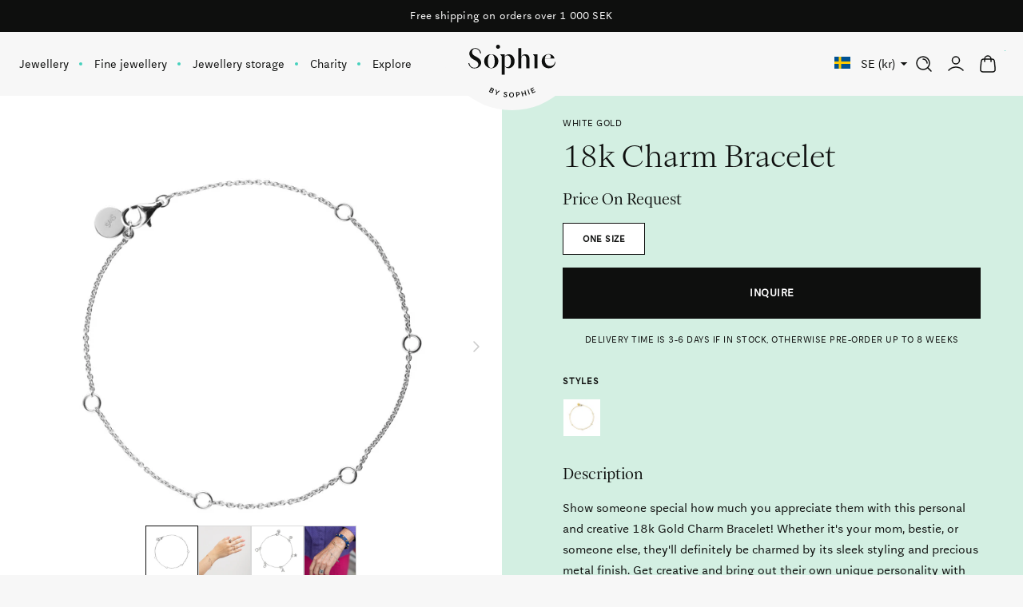

--- FILE ---
content_type: text/html; charset=utf-8
request_url: https://sophiebysophie.com/products/18k-charm-bracelet-white-gold
body_size: 44470
content:
<!doctype html><html class="no-js" lang="en"><head><meta charset="utf-8"><meta content="IE=edge" http-equiv="X-UA-Compatible"><meta content="width=device-width,initial-scale=1" name="viewport"><meta content="" name="theme-color"><link rel="canonical" href="https://sophiebysophie.com/products/18k-charm-bracelet-white-gold"><link crossorigin href="https://cdn.shopify.com" rel="preconnect"><link rel="shortcut icon" href="//sophiebysophie.com/cdn/shop/files/sbys_favicon_32x32.png?v=1725897524" type="image/png"/><link href="//sophiebysophie.com/cdn/shop/t/18/assets/panagora.ddf7e45448e8e44d.css?v=17896783911914354071764080524" rel="preload stylesheet" as="style"/><title>18k charm bracelet in white gold | Discover now  &ndash; Sophie by Sophie</title><meta name="description" content="18k Charm bracelet in 18 karat gold or white gold. You can create a personal and unique with your choice of charms - heart, star, letter, zodiac signs and other symbols. The perfect gift. Exclusive Scandinavian jewellery design since 2006. Safe delivery."> 
<!-- Google Tag Manager -->
<script>(function(w,d,s,l,i){w[l]=w[l]||[];w[l].push({'gtm.start':
new Date().getTime(),event:'gtm.js'});var f=d.getElementsByTagName(s)[0],
j=d.createElement(s),dl=l!='dataLayer'?'&l='+l:'';j.async=true;j.src=
'https://www.googletagmanager.com/gtm.js?id='+i+dl;f.parentNode.insertBefore(j,f);
})(window,document,'script','dataLayer','GTM-M92JS9F');</script>
<!-- End Google Tag Manager -->
	
  <!-- Global site tag (gtag.js) - Google analytics -->
<script async src="https://www.googletagmanager.com/gtag/js?id=G-N25PW959TJ"></script>

<script>
	window.dataLayer = window.dataLayer || [];
	function gtag(){dataLayer.push(arguments);}
	gtag('js', new Date());
	gtag('config', 'G-N25PW959TJ');

	window.gaId = 'G-N25PW959TJ';
</script>
  
	<!-- Hotjar Tracking Code -->
	<script>
		(function(h,o,t,j,a,r){
			h.hj=h.hj||function(){(h.hj.q=h.hj.q||[]).push(arguments)};
			h._hjSettings={hjid:2977592,hjsv:6};
			a=o.getElementsByTagName('head')[0];
			r=o.createElement('script');r.async=1;
			r.src=t+h._hjSettings.hjid+j+h._hjSettings.hjsv;
			a.appendChild(r);
		})(window,document,'https://static.hotjar.com/c/hotjar-','.js?sv=');
	</script>

 

<meta property="og:site_name" content="Sophie by Sophie">
<meta property="og:url" content="https://sophiebysophie.com/products/18k-charm-bracelet-white-gold">
<meta property="og:title" content="18k charm bracelet in white gold | Discover now">
<meta property="og:type" content="product">
<meta property="og:description" content="18k Charm bracelet in 18 karat gold or white gold. You can create a personal and unique with your choice of charms - heart, star, letter, zodiac signs and other symbols. The perfect gift. Exclusive Scandinavian jewellery design since 2006. Safe delivery."><meta property="og:image" content="http://sophiebysophie.com/cdn/shop/products/Braceletforcharms_e5e6c77e-7a6c-40e4-acef-65379805f24a.jpg?v=1666791530">
	<meta property="og:image:secure_url" content="https://sophiebysophie.com/cdn/shop/products/Braceletforcharms_e5e6c77e-7a6c-40e4-acef-65379805f24a.jpg?v=1666791530">
	<meta property="og:image:width" content="2521">
	<meta property="og:image:height" content="2521"><meta property="og:price:amount" content="4,495">
	<meta property="og:price:currency" content="SEK"><meta name="twitter:card" content="summary_large_image">
<meta name="twitter:title" content="18k charm bracelet in white gold | Discover now">
<meta name="twitter:description" content="18k Charm bracelet in 18 karat gold or white gold. You can create a personal and unique with your choice of charms - heart, star, letter, zodiac signs and other symbols. The perfect gift. Exclusive Scandinavian jewellery design since 2006. Safe delivery.">
 <style>
	/**
	* Aften Screen
	*/
	@font-face {
		font-family: "Aften Screen";
		src: url('//sophiebysophie.com/cdn/shop/t/18/assets/aften_screen.woff2?v=104102542871761880611664870325' ) format("woff2"),
			 url('//sophiebysophie.com/cdn/shop/t/18/assets/aften_screen.woff?v=134901021488408721171664870325' ) format("woff");
		font-style: normal;
		font-display: swap;
		font-weight: 400;
	}

	/**
	* Aften Screen Bold
	*/
	@font-face {
		font-family: "Aften Screen Bold";
		src: url('//sophiebysophie.com/cdn/shop/t/18/assets/aften_screen_bold.woff2?v=62365000582176155611664870325' ) format("woff2"),
			 url('//sophiebysophie.com/cdn/shop/t/18/assets/aften_screen_bold.woff?v=32140144019949116341664870325' ) format("woff");
		font-style: normal;
		font-display: swap;
		font-weight: 700;
	}

	/**
	* Aften Screen Small Caps
	*/
	@font-face {
		font-family: "Aften Screen SC";
		src: url('//sophiebysophie.com/cdn/shop/t/18/assets/aften_screen-sc.woff2?v=2926355980475682471664870324' ) format("woff2"),
			 url('//sophiebysophie.com/cdn/shop/t/18/assets/aften_screen-sc.woff?v=149683376541918640281664870324' ) format("woff");
		font-style: normal;
		font-display: swap;
		font-weight: 400;
	}

	/**
	* ES Face Light
	*/
	@font-face {
		font-family: "ES Face Light";
		src: url('//sophiebysophie.com/cdn/shop/t/18/assets/ESFace-Light.woff2?v=102160431874208527911664870325' ) format("woff2"),
			 url('//sophiebysophie.com/cdn/shop/t/18/assets/ESFace-Light.woff?v=18436929461067712821664870325' ) format("woff");
		font-style: normal;
		font-display: swap;
		font-weight: 300;
	}

	/**
	* ES Face Extra Light
	*/
	@font-face {
		font-family: "ES Face Extra Light";
		src: url('//sophiebysophie.com/cdn/shop/t/18/assets/ESFace-ExtraLight.woff2?v=28258333945005578691664870325' ) format("woff2"),
			 url('//sophiebysophie.com/cdn/shop/t/18/assets/ESFace-ExtraLight.woff?v=113925931320840423171664870325' ) format("woff");
		font-style: normal;
		font-display: swap;
		font-weight: 200;
	}

	html {
		-webkit-font-smoothing: antialiased;
		-moz-osx-font-smoothing: grayscale;
	}
</style>
 <script>window.performance && window.performance.mark && window.performance.mark('shopify.content_for_header.start');</script><meta name="google-site-verification" content="1x-jiWELRaS_37DBusN2OK0HVdZ1uneVNYZN7iz1U8U">
<meta name="google-site-verification" content="KxE5UrFlU7KxaCRtV0sOVBWs0Ew-HBozZYJ-ficcWck">
<meta name="facebook-domain-verification" content="lc0ph1po4vmw9s6litkxf1q8j763zg">
<meta id="shopify-digital-wallet" name="shopify-digital-wallet" content="/30378491949/digital_wallets/dialog">
<meta name="shopify-checkout-api-token" content="fae2303f1f0965f760e35364c9235f23">
<link rel="alternate" type="application/json+oembed" href="https://sophiebysophie.com/products/18k-charm-bracelet-white-gold.oembed">
<script async="async" src="/checkouts/internal/preloads.js?locale=en-SE"></script>
<link rel="preconnect" href="https://shop.app" crossorigin="anonymous">
<script async="async" src="https://shop.app/checkouts/internal/preloads.js?locale=en-SE&shop_id=30378491949" crossorigin="anonymous"></script>
<script id="apple-pay-shop-capabilities" type="application/json">{"shopId":30378491949,"countryCode":"SE","currencyCode":"SEK","merchantCapabilities":["supports3DS"],"merchantId":"gid:\/\/shopify\/Shop\/30378491949","merchantName":"Sophie by Sophie","requiredBillingContactFields":["postalAddress","email","phone"],"requiredShippingContactFields":["postalAddress","email","phone"],"shippingType":"shipping","supportedNetworks":["visa","maestro","masterCard","amex"],"total":{"type":"pending","label":"Sophie by Sophie","amount":"1.00"},"shopifyPaymentsEnabled":true,"supportsSubscriptions":true}</script>
<script id="shopify-features" type="application/json">{"accessToken":"fae2303f1f0965f760e35364c9235f23","betas":["rich-media-storefront-analytics"],"domain":"sophiebysophie.com","predictiveSearch":true,"shopId":30378491949,"locale":"en"}</script>
<script>var Shopify = Shopify || {};
Shopify.shop = "sophiebysophie-dev.myshopify.com";
Shopify.locale = "en";
Shopify.currency = {"active":"SEK","rate":"1.0"};
Shopify.country = "SE";
Shopify.theme = {"name":"[Live] Sophie by Sophie x Panagora","id":135930282222,"schema_name":"Starter Theme","schema_version":"2.0.0","theme_store_id":null,"role":"main"};
Shopify.theme.handle = "null";
Shopify.theme.style = {"id":null,"handle":null};
Shopify.cdnHost = "sophiebysophie.com/cdn";
Shopify.routes = Shopify.routes || {};
Shopify.routes.root = "/";</script>
<script type="module">!function(o){(o.Shopify=o.Shopify||{}).modules=!0}(window);</script>
<script>!function(o){function n(){var o=[];function n(){o.push(Array.prototype.slice.apply(arguments))}return n.q=o,n}var t=o.Shopify=o.Shopify||{};t.loadFeatures=n(),t.autoloadFeatures=n()}(window);</script>
<script>
  window.ShopifyPay = window.ShopifyPay || {};
  window.ShopifyPay.apiHost = "shop.app\/pay";
  window.ShopifyPay.redirectState = null;
</script>
<script id="shop-js-analytics" type="application/json">{"pageType":"product"}</script>
<script defer="defer" async type="module" src="//sophiebysophie.com/cdn/shopifycloud/shop-js/modules/v2/client.init-shop-cart-sync_BT-GjEfc.en.esm.js"></script>
<script defer="defer" async type="module" src="//sophiebysophie.com/cdn/shopifycloud/shop-js/modules/v2/chunk.common_D58fp_Oc.esm.js"></script>
<script defer="defer" async type="module" src="//sophiebysophie.com/cdn/shopifycloud/shop-js/modules/v2/chunk.modal_xMitdFEc.esm.js"></script>
<script type="module">
  await import("//sophiebysophie.com/cdn/shopifycloud/shop-js/modules/v2/client.init-shop-cart-sync_BT-GjEfc.en.esm.js");
await import("//sophiebysophie.com/cdn/shopifycloud/shop-js/modules/v2/chunk.common_D58fp_Oc.esm.js");
await import("//sophiebysophie.com/cdn/shopifycloud/shop-js/modules/v2/chunk.modal_xMitdFEc.esm.js");

  window.Shopify.SignInWithShop?.initShopCartSync?.({"fedCMEnabled":true,"windoidEnabled":true});

</script>
<script>
  window.Shopify = window.Shopify || {};
  if (!window.Shopify.featureAssets) window.Shopify.featureAssets = {};
  window.Shopify.featureAssets['shop-js'] = {"shop-cart-sync":["modules/v2/client.shop-cart-sync_DZOKe7Ll.en.esm.js","modules/v2/chunk.common_D58fp_Oc.esm.js","modules/v2/chunk.modal_xMitdFEc.esm.js"],"init-fed-cm":["modules/v2/client.init-fed-cm_B6oLuCjv.en.esm.js","modules/v2/chunk.common_D58fp_Oc.esm.js","modules/v2/chunk.modal_xMitdFEc.esm.js"],"shop-cash-offers":["modules/v2/client.shop-cash-offers_D2sdYoxE.en.esm.js","modules/v2/chunk.common_D58fp_Oc.esm.js","modules/v2/chunk.modal_xMitdFEc.esm.js"],"shop-login-button":["modules/v2/client.shop-login-button_QeVjl5Y3.en.esm.js","modules/v2/chunk.common_D58fp_Oc.esm.js","modules/v2/chunk.modal_xMitdFEc.esm.js"],"pay-button":["modules/v2/client.pay-button_DXTOsIq6.en.esm.js","modules/v2/chunk.common_D58fp_Oc.esm.js","modules/v2/chunk.modal_xMitdFEc.esm.js"],"shop-button":["modules/v2/client.shop-button_DQZHx9pm.en.esm.js","modules/v2/chunk.common_D58fp_Oc.esm.js","modules/v2/chunk.modal_xMitdFEc.esm.js"],"avatar":["modules/v2/client.avatar_BTnouDA3.en.esm.js"],"init-windoid":["modules/v2/client.init-windoid_CR1B-cfM.en.esm.js","modules/v2/chunk.common_D58fp_Oc.esm.js","modules/v2/chunk.modal_xMitdFEc.esm.js"],"init-shop-for-new-customer-accounts":["modules/v2/client.init-shop-for-new-customer-accounts_C_vY_xzh.en.esm.js","modules/v2/client.shop-login-button_QeVjl5Y3.en.esm.js","modules/v2/chunk.common_D58fp_Oc.esm.js","modules/v2/chunk.modal_xMitdFEc.esm.js"],"init-shop-email-lookup-coordinator":["modules/v2/client.init-shop-email-lookup-coordinator_BI7n9ZSv.en.esm.js","modules/v2/chunk.common_D58fp_Oc.esm.js","modules/v2/chunk.modal_xMitdFEc.esm.js"],"init-shop-cart-sync":["modules/v2/client.init-shop-cart-sync_BT-GjEfc.en.esm.js","modules/v2/chunk.common_D58fp_Oc.esm.js","modules/v2/chunk.modal_xMitdFEc.esm.js"],"shop-toast-manager":["modules/v2/client.shop-toast-manager_DiYdP3xc.en.esm.js","modules/v2/chunk.common_D58fp_Oc.esm.js","modules/v2/chunk.modal_xMitdFEc.esm.js"],"init-customer-accounts":["modules/v2/client.init-customer-accounts_D9ZNqS-Q.en.esm.js","modules/v2/client.shop-login-button_QeVjl5Y3.en.esm.js","modules/v2/chunk.common_D58fp_Oc.esm.js","modules/v2/chunk.modal_xMitdFEc.esm.js"],"init-customer-accounts-sign-up":["modules/v2/client.init-customer-accounts-sign-up_iGw4briv.en.esm.js","modules/v2/client.shop-login-button_QeVjl5Y3.en.esm.js","modules/v2/chunk.common_D58fp_Oc.esm.js","modules/v2/chunk.modal_xMitdFEc.esm.js"],"shop-follow-button":["modules/v2/client.shop-follow-button_CqMgW2wH.en.esm.js","modules/v2/chunk.common_D58fp_Oc.esm.js","modules/v2/chunk.modal_xMitdFEc.esm.js"],"checkout-modal":["modules/v2/client.checkout-modal_xHeaAweL.en.esm.js","modules/v2/chunk.common_D58fp_Oc.esm.js","modules/v2/chunk.modal_xMitdFEc.esm.js"],"shop-login":["modules/v2/client.shop-login_D91U-Q7h.en.esm.js","modules/v2/chunk.common_D58fp_Oc.esm.js","modules/v2/chunk.modal_xMitdFEc.esm.js"],"lead-capture":["modules/v2/client.lead-capture_BJmE1dJe.en.esm.js","modules/v2/chunk.common_D58fp_Oc.esm.js","modules/v2/chunk.modal_xMitdFEc.esm.js"],"payment-terms":["modules/v2/client.payment-terms_Ci9AEqFq.en.esm.js","modules/v2/chunk.common_D58fp_Oc.esm.js","modules/v2/chunk.modal_xMitdFEc.esm.js"]};
</script>
<script>(function() {
  var isLoaded = false;
  function asyncLoad() {
    if (isLoaded) return;
    isLoaded = true;
    var urls = ["https:\/\/cdn.nfcube.com\/instafeed-aa00bf079c685b65affcd6334daea30c.js?shop=sophiebysophie-dev.myshopify.com"];
    for (var i = 0; i < urls.length; i++) {
      var s = document.createElement('script');
      s.type = 'text/javascript';
      s.async = true;
      s.src = urls[i];
      var x = document.getElementsByTagName('script')[0];
      x.parentNode.insertBefore(s, x);
    }
  };
  if(window.attachEvent) {
    window.attachEvent('onload', asyncLoad);
  } else {
    window.addEventListener('load', asyncLoad, false);
  }
})();</script>
<script id="__st">var __st={"a":30378491949,"offset":3600,"reqid":"aed8e235-e22d-405b-a259-c9422f7f002a-1769393558","pageurl":"sophiebysophie.com\/products\/18k-charm-bracelet-white-gold","u":"05a97044d028","p":"product","rtyp":"product","rid":7943722107118};</script>
<script>window.ShopifyPaypalV4VisibilityTracking = true;</script>
<script id="captcha-bootstrap">!function(){'use strict';const t='contact',e='account',n='new_comment',o=[[t,t],['blogs',n],['comments',n],[t,'customer']],c=[[e,'customer_login'],[e,'guest_login'],[e,'recover_customer_password'],[e,'create_customer']],r=t=>t.map((([t,e])=>`form[action*='/${t}']:not([data-nocaptcha='true']) input[name='form_type'][value='${e}']`)).join(','),a=t=>()=>t?[...document.querySelectorAll(t)].map((t=>t.form)):[];function s(){const t=[...o],e=r(t);return a(e)}const i='password',u='form_key',d=['recaptcha-v3-token','g-recaptcha-response','h-captcha-response',i],f=()=>{try{return window.sessionStorage}catch{return}},m='__shopify_v',_=t=>t.elements[u];function p(t,e,n=!1){try{const o=window.sessionStorage,c=JSON.parse(o.getItem(e)),{data:r}=function(t){const{data:e,action:n}=t;return t[m]||n?{data:e,action:n}:{data:t,action:n}}(c);for(const[e,n]of Object.entries(r))t.elements[e]&&(t.elements[e].value=n);n&&o.removeItem(e)}catch(o){console.error('form repopulation failed',{error:o})}}const l='form_type',E='cptcha';function T(t){t.dataset[E]=!0}const w=window,h=w.document,L='Shopify',v='ce_forms',y='captcha';let A=!1;((t,e)=>{const n=(g='f06e6c50-85a8-45c8-87d0-21a2b65856fe',I='https://cdn.shopify.com/shopifycloud/storefront-forms-hcaptcha/ce_storefront_forms_captcha_hcaptcha.v1.5.2.iife.js',D={infoText:'Protected by hCaptcha',privacyText:'Privacy',termsText:'Terms'},(t,e,n)=>{const o=w[L][v],c=o.bindForm;if(c)return c(t,g,e,D).then(n);var r;o.q.push([[t,g,e,D],n]),r=I,A||(h.body.append(Object.assign(h.createElement('script'),{id:'captcha-provider',async:!0,src:r})),A=!0)});var g,I,D;w[L]=w[L]||{},w[L][v]=w[L][v]||{},w[L][v].q=[],w[L][y]=w[L][y]||{},w[L][y].protect=function(t,e){n(t,void 0,e),T(t)},Object.freeze(w[L][y]),function(t,e,n,w,h,L){const[v,y,A,g]=function(t,e,n){const i=e?o:[],u=t?c:[],d=[...i,...u],f=r(d),m=r(i),_=r(d.filter((([t,e])=>n.includes(e))));return[a(f),a(m),a(_),s()]}(w,h,L),I=t=>{const e=t.target;return e instanceof HTMLFormElement?e:e&&e.form},D=t=>v().includes(t);t.addEventListener('submit',(t=>{const e=I(t);if(!e)return;const n=D(e)&&!e.dataset.hcaptchaBound&&!e.dataset.recaptchaBound,o=_(e),c=g().includes(e)&&(!o||!o.value);(n||c)&&t.preventDefault(),c&&!n&&(function(t){try{if(!f())return;!function(t){const e=f();if(!e)return;const n=_(t);if(!n)return;const o=n.value;o&&e.removeItem(o)}(t);const e=Array.from(Array(32),(()=>Math.random().toString(36)[2])).join('');!function(t,e){_(t)||t.append(Object.assign(document.createElement('input'),{type:'hidden',name:u})),t.elements[u].value=e}(t,e),function(t,e){const n=f();if(!n)return;const o=[...t.querySelectorAll(`input[type='${i}']`)].map((({name:t})=>t)),c=[...d,...o],r={};for(const[a,s]of new FormData(t).entries())c.includes(a)||(r[a]=s);n.setItem(e,JSON.stringify({[m]:1,action:t.action,data:r}))}(t,e)}catch(e){console.error('failed to persist form',e)}}(e),e.submit())}));const S=(t,e)=>{t&&!t.dataset[E]&&(n(t,e.some((e=>e===t))),T(t))};for(const o of['focusin','change'])t.addEventListener(o,(t=>{const e=I(t);D(e)&&S(e,y())}));const B=e.get('form_key'),M=e.get(l),P=B&&M;t.addEventListener('DOMContentLoaded',(()=>{const t=y();if(P)for(const e of t)e.elements[l].value===M&&p(e,B);[...new Set([...A(),...v().filter((t=>'true'===t.dataset.shopifyCaptcha))])].forEach((e=>S(e,t)))}))}(h,new URLSearchParams(w.location.search),n,t,e,['guest_login'])})(!0,!0)}();</script>
<script integrity="sha256-4kQ18oKyAcykRKYeNunJcIwy7WH5gtpwJnB7kiuLZ1E=" data-source-attribution="shopify.loadfeatures" defer="defer" src="//sophiebysophie.com/cdn/shopifycloud/storefront/assets/storefront/load_feature-a0a9edcb.js" crossorigin="anonymous"></script>
<script crossorigin="anonymous" defer="defer" src="//sophiebysophie.com/cdn/shopifycloud/storefront/assets/shopify_pay/storefront-65b4c6d7.js?v=20250812"></script>
<script data-source-attribution="shopify.dynamic_checkout.dynamic.init">var Shopify=Shopify||{};Shopify.PaymentButton=Shopify.PaymentButton||{isStorefrontPortableWallets:!0,init:function(){window.Shopify.PaymentButton.init=function(){};var t=document.createElement("script");t.src="https://sophiebysophie.com/cdn/shopifycloud/portable-wallets/latest/portable-wallets.en.js",t.type="module",document.head.appendChild(t)}};
</script>
<script data-source-attribution="shopify.dynamic_checkout.buyer_consent">
  function portableWalletsHideBuyerConsent(e){var t=document.getElementById("shopify-buyer-consent"),n=document.getElementById("shopify-subscription-policy-button");t&&n&&(t.classList.add("hidden"),t.setAttribute("aria-hidden","true"),n.removeEventListener("click",e))}function portableWalletsShowBuyerConsent(e){var t=document.getElementById("shopify-buyer-consent"),n=document.getElementById("shopify-subscription-policy-button");t&&n&&(t.classList.remove("hidden"),t.removeAttribute("aria-hidden"),n.addEventListener("click",e))}window.Shopify?.PaymentButton&&(window.Shopify.PaymentButton.hideBuyerConsent=portableWalletsHideBuyerConsent,window.Shopify.PaymentButton.showBuyerConsent=portableWalletsShowBuyerConsent);
</script>
<script>
  function portableWalletsCleanup(e){e&&e.src&&console.error("Failed to load portable wallets script "+e.src);var t=document.querySelectorAll("shopify-accelerated-checkout .shopify-payment-button__skeleton, shopify-accelerated-checkout-cart .wallet-cart-button__skeleton"),e=document.getElementById("shopify-buyer-consent");for(let e=0;e<t.length;e++)t[e].remove();e&&e.remove()}function portableWalletsNotLoadedAsModule(e){e instanceof ErrorEvent&&"string"==typeof e.message&&e.message.includes("import.meta")&&"string"==typeof e.filename&&e.filename.includes("portable-wallets")&&(window.removeEventListener("error",portableWalletsNotLoadedAsModule),window.Shopify.PaymentButton.failedToLoad=e,"loading"===document.readyState?document.addEventListener("DOMContentLoaded",window.Shopify.PaymentButton.init):window.Shopify.PaymentButton.init())}window.addEventListener("error",portableWalletsNotLoadedAsModule);
</script>

<script type="module" src="https://sophiebysophie.com/cdn/shopifycloud/portable-wallets/latest/portable-wallets.en.js" onError="portableWalletsCleanup(this)" crossorigin="anonymous"></script>
<script nomodule>
  document.addEventListener("DOMContentLoaded", portableWalletsCleanup);
</script>

<script id='scb4127' type='text/javascript' async='' src='https://sophiebysophie.com/cdn/shopifycloud/privacy-banner/storefront-banner.js'></script><link id="shopify-accelerated-checkout-styles" rel="stylesheet" media="screen" href="https://sophiebysophie.com/cdn/shopifycloud/portable-wallets/latest/accelerated-checkout-backwards-compat.css" crossorigin="anonymous">
<style id="shopify-accelerated-checkout-cart">
        #shopify-buyer-consent {
  margin-top: 1em;
  display: inline-block;
  width: 100%;
}

#shopify-buyer-consent.hidden {
  display: none;
}

#shopify-subscription-policy-button {
  background: none;
  border: none;
  padding: 0;
  text-decoration: underline;
  font-size: inherit;
  cursor: pointer;
}

#shopify-subscription-policy-button::before {
  box-shadow: none;
}

      </style>

<script>window.performance && window.performance.mark && window.performance.mark('shopify.content_for_header.end');</script><script>(function() {
				document.documentElement.className = document.documentElement.className.replace('no-js', 'js');
				document.documentElement.style.setProperty('--inner-height', `${window.innerHeight}px`);
			}());</script><script>(function() {
				window.app = window.app || {};
				window.app.currency = {
					format: "{{amount_no_decimals}} kr",
					iso: "SEK"
				}
			}());</script><link href="https://monorail-edge.shopifysvc.com" rel="dns-prefetch">
<script>(function(){if ("sendBeacon" in navigator && "performance" in window) {try {var session_token_from_headers = performance.getEntriesByType('navigation')[0].serverTiming.find(x => x.name == '_s').description;} catch {var session_token_from_headers = undefined;}var session_cookie_matches = document.cookie.match(/_shopify_s=([^;]*)/);var session_token_from_cookie = session_cookie_matches && session_cookie_matches.length === 2 ? session_cookie_matches[1] : "";var session_token = session_token_from_headers || session_token_from_cookie || "";function handle_abandonment_event(e) {var entries = performance.getEntries().filter(function(entry) {return /monorail-edge.shopifysvc.com/.test(entry.name);});if (!window.abandonment_tracked && entries.length === 0) {window.abandonment_tracked = true;var currentMs = Date.now();var navigation_start = performance.timing.navigationStart;var payload = {shop_id: 30378491949,url: window.location.href,navigation_start,duration: currentMs - navigation_start,session_token,page_type: "product"};window.navigator.sendBeacon("https://monorail-edge.shopifysvc.com/v1/produce", JSON.stringify({schema_id: "online_store_buyer_site_abandonment/1.1",payload: payload,metadata: {event_created_at_ms: currentMs,event_sent_at_ms: currentMs}}));}}window.addEventListener('pagehide', handle_abandonment_event);}}());</script>
<script id="web-pixels-manager-setup">(function e(e,d,r,n,o){if(void 0===o&&(o={}),!Boolean(null===(a=null===(i=window.Shopify)||void 0===i?void 0:i.analytics)||void 0===a?void 0:a.replayQueue)){var i,a;window.Shopify=window.Shopify||{};var t=window.Shopify;t.analytics=t.analytics||{};var s=t.analytics;s.replayQueue=[],s.publish=function(e,d,r){return s.replayQueue.push([e,d,r]),!0};try{self.performance.mark("wpm:start")}catch(e){}var l=function(){var e={modern:/Edge?\/(1{2}[4-9]|1[2-9]\d|[2-9]\d{2}|\d{4,})\.\d+(\.\d+|)|Firefox\/(1{2}[4-9]|1[2-9]\d|[2-9]\d{2}|\d{4,})\.\d+(\.\d+|)|Chrom(ium|e)\/(9{2}|\d{3,})\.\d+(\.\d+|)|(Maci|X1{2}).+ Version\/(15\.\d+|(1[6-9]|[2-9]\d|\d{3,})\.\d+)([,.]\d+|)( \(\w+\)|)( Mobile\/\w+|) Safari\/|Chrome.+OPR\/(9{2}|\d{3,})\.\d+\.\d+|(CPU[ +]OS|iPhone[ +]OS|CPU[ +]iPhone|CPU IPhone OS|CPU iPad OS)[ +]+(15[._]\d+|(1[6-9]|[2-9]\d|\d{3,})[._]\d+)([._]\d+|)|Android:?[ /-](13[3-9]|1[4-9]\d|[2-9]\d{2}|\d{4,})(\.\d+|)(\.\d+|)|Android.+Firefox\/(13[5-9]|1[4-9]\d|[2-9]\d{2}|\d{4,})\.\d+(\.\d+|)|Android.+Chrom(ium|e)\/(13[3-9]|1[4-9]\d|[2-9]\d{2}|\d{4,})\.\d+(\.\d+|)|SamsungBrowser\/([2-9]\d|\d{3,})\.\d+/,legacy:/Edge?\/(1[6-9]|[2-9]\d|\d{3,})\.\d+(\.\d+|)|Firefox\/(5[4-9]|[6-9]\d|\d{3,})\.\d+(\.\d+|)|Chrom(ium|e)\/(5[1-9]|[6-9]\d|\d{3,})\.\d+(\.\d+|)([\d.]+$|.*Safari\/(?![\d.]+ Edge\/[\d.]+$))|(Maci|X1{2}).+ Version\/(10\.\d+|(1[1-9]|[2-9]\d|\d{3,})\.\d+)([,.]\d+|)( \(\w+\)|)( Mobile\/\w+|) Safari\/|Chrome.+OPR\/(3[89]|[4-9]\d|\d{3,})\.\d+\.\d+|(CPU[ +]OS|iPhone[ +]OS|CPU[ +]iPhone|CPU IPhone OS|CPU iPad OS)[ +]+(10[._]\d+|(1[1-9]|[2-9]\d|\d{3,})[._]\d+)([._]\d+|)|Android:?[ /-](13[3-9]|1[4-9]\d|[2-9]\d{2}|\d{4,})(\.\d+|)(\.\d+|)|Mobile Safari.+OPR\/([89]\d|\d{3,})\.\d+\.\d+|Android.+Firefox\/(13[5-9]|1[4-9]\d|[2-9]\d{2}|\d{4,})\.\d+(\.\d+|)|Android.+Chrom(ium|e)\/(13[3-9]|1[4-9]\d|[2-9]\d{2}|\d{4,})\.\d+(\.\d+|)|Android.+(UC? ?Browser|UCWEB|U3)[ /]?(15\.([5-9]|\d{2,})|(1[6-9]|[2-9]\d|\d{3,})\.\d+)\.\d+|SamsungBrowser\/(5\.\d+|([6-9]|\d{2,})\.\d+)|Android.+MQ{2}Browser\/(14(\.(9|\d{2,})|)|(1[5-9]|[2-9]\d|\d{3,})(\.\d+|))(\.\d+|)|K[Aa][Ii]OS\/(3\.\d+|([4-9]|\d{2,})\.\d+)(\.\d+|)/},d=e.modern,r=e.legacy,n=navigator.userAgent;return n.match(d)?"modern":n.match(r)?"legacy":"unknown"}(),u="modern"===l?"modern":"legacy",c=(null!=n?n:{modern:"",legacy:""})[u],f=function(e){return[e.baseUrl,"/wpm","/b",e.hashVersion,"modern"===e.buildTarget?"m":"l",".js"].join("")}({baseUrl:d,hashVersion:r,buildTarget:u}),m=function(e){var d=e.version,r=e.bundleTarget,n=e.surface,o=e.pageUrl,i=e.monorailEndpoint;return{emit:function(e){var a=e.status,t=e.errorMsg,s=(new Date).getTime(),l=JSON.stringify({metadata:{event_sent_at_ms:s},events:[{schema_id:"web_pixels_manager_load/3.1",payload:{version:d,bundle_target:r,page_url:o,status:a,surface:n,error_msg:t},metadata:{event_created_at_ms:s}}]});if(!i)return console&&console.warn&&console.warn("[Web Pixels Manager] No Monorail endpoint provided, skipping logging."),!1;try{return self.navigator.sendBeacon.bind(self.navigator)(i,l)}catch(e){}var u=new XMLHttpRequest;try{return u.open("POST",i,!0),u.setRequestHeader("Content-Type","text/plain"),u.send(l),!0}catch(e){return console&&console.warn&&console.warn("[Web Pixels Manager] Got an unhandled error while logging to Monorail."),!1}}}}({version:r,bundleTarget:l,surface:e.surface,pageUrl:self.location.href,monorailEndpoint:e.monorailEndpoint});try{o.browserTarget=l,function(e){var d=e.src,r=e.async,n=void 0===r||r,o=e.onload,i=e.onerror,a=e.sri,t=e.scriptDataAttributes,s=void 0===t?{}:t,l=document.createElement("script"),u=document.querySelector("head"),c=document.querySelector("body");if(l.async=n,l.src=d,a&&(l.integrity=a,l.crossOrigin="anonymous"),s)for(var f in s)if(Object.prototype.hasOwnProperty.call(s,f))try{l.dataset[f]=s[f]}catch(e){}if(o&&l.addEventListener("load",o),i&&l.addEventListener("error",i),u)u.appendChild(l);else{if(!c)throw new Error("Did not find a head or body element to append the script");c.appendChild(l)}}({src:f,async:!0,onload:function(){if(!function(){var e,d;return Boolean(null===(d=null===(e=window.Shopify)||void 0===e?void 0:e.analytics)||void 0===d?void 0:d.initialized)}()){var d=window.webPixelsManager.init(e)||void 0;if(d){var r=window.Shopify.analytics;r.replayQueue.forEach((function(e){var r=e[0],n=e[1],o=e[2];d.publishCustomEvent(r,n,o)})),r.replayQueue=[],r.publish=d.publishCustomEvent,r.visitor=d.visitor,r.initialized=!0}}},onerror:function(){return m.emit({status:"failed",errorMsg:"".concat(f," has failed to load")})},sri:function(e){var d=/^sha384-[A-Za-z0-9+/=]+$/;return"string"==typeof e&&d.test(e)}(c)?c:"",scriptDataAttributes:o}),m.emit({status:"loading"})}catch(e){m.emit({status:"failed",errorMsg:(null==e?void 0:e.message)||"Unknown error"})}}})({shopId: 30378491949,storefrontBaseUrl: "https://sophiebysophie.com",extensionsBaseUrl: "https://extensions.shopifycdn.com/cdn/shopifycloud/web-pixels-manager",monorailEndpoint: "https://monorail-edge.shopifysvc.com/unstable/produce_batch",surface: "storefront-renderer",enabledBetaFlags: ["2dca8a86"],webPixelsConfigList: [{"id":"1039106388","configuration":"{\"config\":\"{\\\"google_tag_ids\\\":[\\\"G-N25PW959TJ\\\",\\\"AW-955996539\\\",\\\"GT-5DDNMBH\\\"],\\\"target_country\\\":\\\"SE\\\",\\\"gtag_events\\\":[{\\\"type\\\":\\\"begin_checkout\\\",\\\"action_label\\\":[\\\"G-N25PW959TJ\\\",\\\"AW-955996539\\\/0zjXCLPolOUBEPuy7ccD\\\"]},{\\\"type\\\":\\\"search\\\",\\\"action_label\\\":[\\\"G-N25PW959TJ\\\",\\\"AW-955996539\\\/LL7-CLbolOUBEPuy7ccD\\\"]},{\\\"type\\\":\\\"view_item\\\",\\\"action_label\\\":[\\\"G-N25PW959TJ\\\",\\\"AW-955996539\\\/KuFFCK3olOUBEPuy7ccD\\\",\\\"MC-4YT1E43MST\\\"]},{\\\"type\\\":\\\"purchase\\\",\\\"action_label\\\":[\\\"G-N25PW959TJ\\\",\\\"AW-955996539\\\/zUgYCKrolOUBEPuy7ccD\\\",\\\"MC-4YT1E43MST\\\"]},{\\\"type\\\":\\\"page_view\\\",\\\"action_label\\\":[\\\"G-N25PW959TJ\\\",\\\"AW-955996539\\\/gh6ICK_nlOUBEPuy7ccD\\\",\\\"MC-4YT1E43MST\\\"]},{\\\"type\\\":\\\"add_payment_info\\\",\\\"action_label\\\":[\\\"G-N25PW959TJ\\\",\\\"AW-955996539\\\/iFtNCLnolOUBEPuy7ccD\\\"]},{\\\"type\\\":\\\"add_to_cart\\\",\\\"action_label\\\":[\\\"G-N25PW959TJ\\\",\\\"AW-955996539\\\/TTyfCLDolOUBEPuy7ccD\\\"]}],\\\"enable_monitoring_mode\\\":false}\"}","eventPayloadVersion":"v1","runtimeContext":"OPEN","scriptVersion":"b2a88bafab3e21179ed38636efcd8a93","type":"APP","apiClientId":1780363,"privacyPurposes":[],"dataSharingAdjustments":{"protectedCustomerApprovalScopes":["read_customer_address","read_customer_email","read_customer_name","read_customer_personal_data","read_customer_phone"]}},{"id":"482771284","configuration":"{\"pixel_id\":\"501345061074420\",\"pixel_type\":\"facebook_pixel\",\"metaapp_system_user_token\":\"-\"}","eventPayloadVersion":"v1","runtimeContext":"OPEN","scriptVersion":"ca16bc87fe92b6042fbaa3acc2fbdaa6","type":"APP","apiClientId":2329312,"privacyPurposes":["ANALYTICS","MARKETING","SALE_OF_DATA"],"dataSharingAdjustments":{"protectedCustomerApprovalScopes":["read_customer_address","read_customer_email","read_customer_name","read_customer_personal_data","read_customer_phone"]}},{"id":"shopify-app-pixel","configuration":"{}","eventPayloadVersion":"v1","runtimeContext":"STRICT","scriptVersion":"0450","apiClientId":"shopify-pixel","type":"APP","privacyPurposes":["ANALYTICS","MARKETING"]},{"id":"shopify-custom-pixel","eventPayloadVersion":"v1","runtimeContext":"LAX","scriptVersion":"0450","apiClientId":"shopify-pixel","type":"CUSTOM","privacyPurposes":["ANALYTICS","MARKETING"]}],isMerchantRequest: false,initData: {"shop":{"name":"Sophie by Sophie","paymentSettings":{"currencyCode":"SEK"},"myshopifyDomain":"sophiebysophie-dev.myshopify.com","countryCode":"SE","storefrontUrl":"https:\/\/sophiebysophie.com"},"customer":null,"cart":null,"checkout":null,"productVariants":[{"price":{"amount":4495.0,"currencyCode":"SEK"},"product":{"title":"18k Charm Bracelet","vendor":"Sophie by Sophie","id":"7943722107118","untranslatedTitle":"18k Charm Bracelet","url":"\/products\/18k-charm-bracelet-white-gold","type":"Bracelets"},"id":"43655778730222","image":{"src":"\/\/sophiebysophie.com\/cdn\/shop\/products\/Braceletforcharms_e5e6c77e-7a6c-40e4-acef-65379805f24a.jpg?v=1666791530"},"sku":"B2112WG00-OS","title":"One size \/ White gold","untranslatedTitle":"One size \/ White gold"}],"purchasingCompany":null},},"https://sophiebysophie.com/cdn","fcfee988w5aeb613cpc8e4bc33m6693e112",{"modern":"","legacy":""},{"shopId":"30378491949","storefrontBaseUrl":"https:\/\/sophiebysophie.com","extensionBaseUrl":"https:\/\/extensions.shopifycdn.com\/cdn\/shopifycloud\/web-pixels-manager","surface":"storefront-renderer","enabledBetaFlags":"[\"2dca8a86\"]","isMerchantRequest":"false","hashVersion":"fcfee988w5aeb613cpc8e4bc33m6693e112","publish":"custom","events":"[[\"page_viewed\",{}],[\"product_viewed\",{\"productVariant\":{\"price\":{\"amount\":4495.0,\"currencyCode\":\"SEK\"},\"product\":{\"title\":\"18k Charm Bracelet\",\"vendor\":\"Sophie by Sophie\",\"id\":\"7943722107118\",\"untranslatedTitle\":\"18k Charm Bracelet\",\"url\":\"\/products\/18k-charm-bracelet-white-gold\",\"type\":\"Bracelets\"},\"id\":\"43655778730222\",\"image\":{\"src\":\"\/\/sophiebysophie.com\/cdn\/shop\/products\/Braceletforcharms_e5e6c77e-7a6c-40e4-acef-65379805f24a.jpg?v=1666791530\"},\"sku\":\"B2112WG00-OS\",\"title\":\"One size \/ White gold\",\"untranslatedTitle\":\"One size \/ White gold\"}}]]"});</script><script>
  window.ShopifyAnalytics = window.ShopifyAnalytics || {};
  window.ShopifyAnalytics.meta = window.ShopifyAnalytics.meta || {};
  window.ShopifyAnalytics.meta.currency = 'SEK';
  var meta = {"product":{"id":7943722107118,"gid":"gid:\/\/shopify\/Product\/7943722107118","vendor":"Sophie by Sophie","type":"Bracelets","handle":"18k-charm-bracelet-white-gold","variants":[{"id":43655778730222,"price":449500,"name":"18k Charm Bracelet - One size \/ White gold","public_title":"One size \/ White gold","sku":"B2112WG00-OS"}],"remote":false},"page":{"pageType":"product","resourceType":"product","resourceId":7943722107118,"requestId":"aed8e235-e22d-405b-a259-c9422f7f002a-1769393558"}};
  for (var attr in meta) {
    window.ShopifyAnalytics.meta[attr] = meta[attr];
  }
</script>
<script class="analytics">
  (function () {
    var customDocumentWrite = function(content) {
      var jquery = null;

      if (window.jQuery) {
        jquery = window.jQuery;
      } else if (window.Checkout && window.Checkout.$) {
        jquery = window.Checkout.$;
      }

      if (jquery) {
        jquery('body').append(content);
      }
    };

    var hasLoggedConversion = function(token) {
      if (token) {
        return document.cookie.indexOf('loggedConversion=' + token) !== -1;
      }
      return false;
    }

    var setCookieIfConversion = function(token) {
      if (token) {
        var twoMonthsFromNow = new Date(Date.now());
        twoMonthsFromNow.setMonth(twoMonthsFromNow.getMonth() + 2);

        document.cookie = 'loggedConversion=' + token + '; expires=' + twoMonthsFromNow;
      }
    }

    var trekkie = window.ShopifyAnalytics.lib = window.trekkie = window.trekkie || [];
    if (trekkie.integrations) {
      return;
    }
    trekkie.methods = [
      'identify',
      'page',
      'ready',
      'track',
      'trackForm',
      'trackLink'
    ];
    trekkie.factory = function(method) {
      return function() {
        var args = Array.prototype.slice.call(arguments);
        args.unshift(method);
        trekkie.push(args);
        return trekkie;
      };
    };
    for (var i = 0; i < trekkie.methods.length; i++) {
      var key = trekkie.methods[i];
      trekkie[key] = trekkie.factory(key);
    }
    trekkie.load = function(config) {
      trekkie.config = config || {};
      trekkie.config.initialDocumentCookie = document.cookie;
      var first = document.getElementsByTagName('script')[0];
      var script = document.createElement('script');
      script.type = 'text/javascript';
      script.onerror = function(e) {
        var scriptFallback = document.createElement('script');
        scriptFallback.type = 'text/javascript';
        scriptFallback.onerror = function(error) {
                var Monorail = {
      produce: function produce(monorailDomain, schemaId, payload) {
        var currentMs = new Date().getTime();
        var event = {
          schema_id: schemaId,
          payload: payload,
          metadata: {
            event_created_at_ms: currentMs,
            event_sent_at_ms: currentMs
          }
        };
        return Monorail.sendRequest("https://" + monorailDomain + "/v1/produce", JSON.stringify(event));
      },
      sendRequest: function sendRequest(endpointUrl, payload) {
        // Try the sendBeacon API
        if (window && window.navigator && typeof window.navigator.sendBeacon === 'function' && typeof window.Blob === 'function' && !Monorail.isIos12()) {
          var blobData = new window.Blob([payload], {
            type: 'text/plain'
          });

          if (window.navigator.sendBeacon(endpointUrl, blobData)) {
            return true;
          } // sendBeacon was not successful

        } // XHR beacon

        var xhr = new XMLHttpRequest();

        try {
          xhr.open('POST', endpointUrl);
          xhr.setRequestHeader('Content-Type', 'text/plain');
          xhr.send(payload);
        } catch (e) {
          console.log(e);
        }

        return false;
      },
      isIos12: function isIos12() {
        return window.navigator.userAgent.lastIndexOf('iPhone; CPU iPhone OS 12_') !== -1 || window.navigator.userAgent.lastIndexOf('iPad; CPU OS 12_') !== -1;
      }
    };
    Monorail.produce('monorail-edge.shopifysvc.com',
      'trekkie_storefront_load_errors/1.1',
      {shop_id: 30378491949,
      theme_id: 135930282222,
      app_name: "storefront",
      context_url: window.location.href,
      source_url: "//sophiebysophie.com/cdn/s/trekkie.storefront.8d95595f799fbf7e1d32231b9a28fd43b70c67d3.min.js"});

        };
        scriptFallback.async = true;
        scriptFallback.src = '//sophiebysophie.com/cdn/s/trekkie.storefront.8d95595f799fbf7e1d32231b9a28fd43b70c67d3.min.js';
        first.parentNode.insertBefore(scriptFallback, first);
      };
      script.async = true;
      script.src = '//sophiebysophie.com/cdn/s/trekkie.storefront.8d95595f799fbf7e1d32231b9a28fd43b70c67d3.min.js';
      first.parentNode.insertBefore(script, first);
    };
    trekkie.load(
      {"Trekkie":{"appName":"storefront","development":false,"defaultAttributes":{"shopId":30378491949,"isMerchantRequest":null,"themeId":135930282222,"themeCityHash":"12484605974415372529","contentLanguage":"en","currency":"SEK","eventMetadataId":"e8c15936-1547-43bd-9875-fe1540cc23f6"},"isServerSideCookieWritingEnabled":true,"monorailRegion":"shop_domain","enabledBetaFlags":["65f19447"]},"Session Attribution":{},"S2S":{"facebookCapiEnabled":true,"source":"trekkie-storefront-renderer","apiClientId":580111}}
    );

    var loaded = false;
    trekkie.ready(function() {
      if (loaded) return;
      loaded = true;

      window.ShopifyAnalytics.lib = window.trekkie;

      var originalDocumentWrite = document.write;
      document.write = customDocumentWrite;
      try { window.ShopifyAnalytics.merchantGoogleAnalytics.call(this); } catch(error) {};
      document.write = originalDocumentWrite;

      window.ShopifyAnalytics.lib.page(null,{"pageType":"product","resourceType":"product","resourceId":7943722107118,"requestId":"aed8e235-e22d-405b-a259-c9422f7f002a-1769393558","shopifyEmitted":true});

      var match = window.location.pathname.match(/checkouts\/(.+)\/(thank_you|post_purchase)/)
      var token = match? match[1]: undefined;
      if (!hasLoggedConversion(token)) {
        setCookieIfConversion(token);
        window.ShopifyAnalytics.lib.track("Viewed Product",{"currency":"SEK","variantId":43655778730222,"productId":7943722107118,"productGid":"gid:\/\/shopify\/Product\/7943722107118","name":"18k Charm Bracelet - One size \/ White gold","price":"4495.00","sku":"B2112WG00-OS","brand":"Sophie by Sophie","variant":"One size \/ White gold","category":"Bracelets","nonInteraction":true,"remote":false},undefined,undefined,{"shopifyEmitted":true});
      window.ShopifyAnalytics.lib.track("monorail:\/\/trekkie_storefront_viewed_product\/1.1",{"currency":"SEK","variantId":43655778730222,"productId":7943722107118,"productGid":"gid:\/\/shopify\/Product\/7943722107118","name":"18k Charm Bracelet - One size \/ White gold","price":"4495.00","sku":"B2112WG00-OS","brand":"Sophie by Sophie","variant":"One size \/ White gold","category":"Bracelets","nonInteraction":true,"remote":false,"referer":"https:\/\/sophiebysophie.com\/products\/18k-charm-bracelet-white-gold"});
      }
    });


        var eventsListenerScript = document.createElement('script');
        eventsListenerScript.async = true;
        eventsListenerScript.src = "//sophiebysophie.com/cdn/shopifycloud/storefront/assets/shop_events_listener-3da45d37.js";
        document.getElementsByTagName('head')[0].appendChild(eventsListenerScript);

})();</script>
  <script>
  if (!window.ga || (window.ga && typeof window.ga !== 'function')) {
    window.ga = function ga() {
      (window.ga.q = window.ga.q || []).push(arguments);
      if (window.Shopify && window.Shopify.analytics && typeof window.Shopify.analytics.publish === 'function') {
        window.Shopify.analytics.publish("ga_stub_called", {}, {sendTo: "google_osp_migration"});
      }
      console.error("Shopify's Google Analytics stub called with:", Array.from(arguments), "\nSee https://help.shopify.com/manual/promoting-marketing/pixels/pixel-migration#google for more information.");
    };
    if (window.Shopify && window.Shopify.analytics && typeof window.Shopify.analytics.publish === 'function') {
      window.Shopify.analytics.publish("ga_stub_initialized", {}, {sendTo: "google_osp_migration"});
    }
  }
</script>
<script
  defer
  src="https://sophiebysophie.com/cdn/shopifycloud/perf-kit/shopify-perf-kit-3.0.4.min.js"
  data-application="storefront-renderer"
  data-shop-id="30378491949"
  data-render-region="gcp-us-east1"
  data-page-type="product"
  data-theme-instance-id="135930282222"
  data-theme-name="Starter Theme"
  data-theme-version="2.0.0"
  data-monorail-region="shop_domain"
  data-resource-timing-sampling-rate="10"
  data-shs="true"
  data-shs-beacon="true"
  data-shs-export-with-fetch="true"
  data-shs-logs-sample-rate="1"
  data-shs-beacon-endpoint="https://sophiebysophie.com/api/collect"
></script>
</head><body class="site-wrapper  body__products--page body__product-18k-charm-bracelet-white-gold">
              
              
<!-- Google Tag Manager (noscript) -->
<noscript><iframe src="https://www.googletagmanager.com/ns.html?id=GTM-M92JS9F"
height="0" width="0" style="display:none;visibility:hidden"></iframe></noscript>
<!-- End Google Tag Manager (noscript) -->

 <a class="skip-to-content-link button sr-only" href="#MainContent" rel="help">Skip to content </a><div id="shopify-section-announcement-bar" class="shopify-section">
	

	
		<div class="announcement-bar js-announcement-bar">
			<div class="announcement-bar__inner">
				
					<div class="swiper-container">
						<div class="swiper-wrapper">
							
<div class="swiper-slide announcement-bar__container" role="region" aria-label="Announcement" >
						
							<a href="/pages/christmas-offers"
								rel="announcement-bar-link"
						
								class="announcement-bar__content"
							>
									<span class="announcement-bar__message">
										Free shipping on orders over 1 000 SEK
									</span><span class="announcement-bar__link">
											
										</span>
							</a>
						
					</div><div class="swiper-slide announcement-bar__container" role="region" aria-label="Announcement" >
						
							<a href="/collections/multi-stone-huggies"
								rel="announcement-bar-link"
						
								class="announcement-bar__content"
							>
									<span class="announcement-bar__message">
										Right to return your items within 30 days
									</span><span class="announcement-bar__link">
											Shop now
										</span>
							</a>
						
					</div>
						</div>
						<button class="swiper-button-prev" type="button">
							<span class="sr-only">Previous slide</span>
							



		<svg viewBox="0 0 16 16" class="icon w-16 h-16 rotate-180" xmlns="http://www.w3.org/2000/svg"><title>icon/arrow</title><path d="M8 0L6.585 1.415 12.17 7H0v2h12.17l-5.585 5.585L8 16l8-8z" fill="#000" fill-rule="nonzero"/></svg>
	

						</button>
						<button class="swiper-button-next" type="button">
							<span class="sr-only">Next slide</span>
							



		<svg viewBox="0 0 16 16" class="icon w-16 h-16 " xmlns="http://www.w3.org/2000/svg"><title>icon/arrow</title><path d="M8 0L6.585 1.415 12.17 7H0v2h12.17l-5.585 5.585L8 16l8-8z" fill="#000" fill-rule="nonzero"/></svg>
	

						</button>
					</div>
				
              
			</div>
		</div>
	





</div> <div id="shopify-section-header" class="shopify-section">

<header class="header js-header">
	<div class="header__container">
		<div class="header-main js-header-main">
			<div class="header-main__container">
				<ul class="header-actions-nav header-mobile-navigation">
					<li
						class="header-actions-nav__item header-actions-nav__item--menu"
						data-module="modal"
						data-target="mobile-navigation"
					>
						<button
							id="header-nav-trigger"
							class="header-nav-trigger"
							aria-label="menu trigger"
						>
							<span class="icon icon-menu"></span>
						</button>
					</li>
					<li
						class="
							header-actions-nav__item
							header-actions-nav__item--search
						"
						data-module="modal"
						data-target="search-modal"
					>
						<a
							class=" header-actions-nav__link js-ga-event"
							href="/search"
							data-ga-event="search"
							aria-label="search link"
						>
							<span class="icon icon-search"></span>
						</a>
					</li>
				</ul>

				<nav class="header-nav" aria-label="Main navigation">
	<ul class="header-nav__list">
		
			
			
				<li class="header-nav__item">
					<a
						id="jewellery-trigger"
						 href="/collections/jewellery" 
						data-target="#jewellery"
						class="
							header-nav__trigger
							js-header-nav__trigger
							
								header-nav__trigger--link
							
						"
						aria-controls="jewellery"
						aria-expanded="false"
					>
						<span>Jewellery</span>
					</a>
				</li>
			
		
			
			
				<li class="header-nav__item">
					<a
						id="fine-jewellery-trigger"
						 href="/collections/fine-jewellery" 
						data-target="#fine-jewellery"
						class="
							header-nav__trigger
							js-header-nav__trigger
							
								header-nav__trigger--link
							
						"
						aria-controls="fine-jewellery"
						aria-expanded="false"
					>
						<span>Fine jewellery</span>
					</a>
				</li>
			
		
			
			
				<li class="header-nav__item">
					<a
						id="jewellery-storage-trigger"
						 href="/collections/jewellery-storage" 
						data-target="#jewellery-storage"
						class="
							header-nav__trigger
							js-header-nav__trigger
							
								header-nav__trigger--link
							
						"
						aria-controls="jewellery-storage"
						aria-expanded="false"
					>
						<span>Jewellery storage</span>
					</a>
				</li>
			
		
			
			
				<li class="header-nav__item">
					<a
						id="charity-trigger"
						 href="/pages/charity-weekend" 
						data-target="#charity"
						class="
							header-nav__trigger
							js-header-nav__trigger
							
								header-nav__trigger--link
							
						"
						aria-controls="charity"
						aria-expanded="false"
					>
						<span>Charity</span>
					</a>
				</li>
			
		
			
			
				<li class="header-nav__item">
					<a
						id="explore-trigger"
						 href="/collections/all-collections" 
						data-target="#explore"
						class="
							header-nav__trigger
							js-header-nav__trigger
							
								header-nav__trigger--link
							
						"
						aria-controls="explore"
						aria-expanded="false"
					>
						<span>Explore</span>
					</a>
				</li>
			
		
	</ul>
</nav>


	
		

		
			<section
					id="jewellery"
					class="header-nav-section menu-count--3 cards-count--3 "
					role="region"
					aria-labelledby="jewellery-trigger"
				hidden
			>
				<div class="header-nav-section__container">
					<div class="menu-item">
    <div class="menu-item__header">
        
            <a href="/collections/jewellery" class="link">
                <span>Categories</span>
            </a>
        
    </div>
    <div class="menu-item__content">
        <ul class="menu-item__list">
            
                <li>
                    <a href="/collections/jewellery" class="link">
                        <span>View all</span>
                    </a>
                </li>
            
                <li>
                    <a href="/collections/earrings" class="link">
                        <span>Earrings</span>
                    </a>
                </li>
            
                <li>
                    <a href="/collections/rings" class="link">
                        <span>Rings</span>
                    </a>
                </li>
            
                <li>
                    <a href="/collections/bracelets" class="link">
                        <span>Bracelets</span>
                    </a>
                </li>
            
                <li>
                    <a href="/collections/necklaces" class="link">
                        <span>Necklaces</span>
                    </a>
                </li>
            
                <li>
                    <a href="/collections/charms-pendants" class="link">
                        <span>Charms & Pendants</span>
                    </a>
                </li>
            
        </ul>
    </div>
</div>
<div class="menu-item">
    <div class="menu-item__header">
        
            <div>
                <span>Metals</span>
            </div>
        
    </div>
    <div class="menu-item__content">
        <ul class="menu-item__list">
            
                <li>
                    <a href="/collections/gold-plated-silver" class="link">
                        <span>Gold plated silver</span>
                    </a>
                </li>
            
                <li>
                    <a href="/collections/gold-plated-brass" class="link">
                        <span>Gold plated brass</span>
                    </a>
                </li>
            
                <li>
                    <a href="/collections/rhodium-plated-silver" class="link">
                        <span>Rhodium plated silver</span>
                    </a>
                </li>
            
                <li>
                    <a href="/collections/rhodium-plated-brass" class="link">
                        <span>Rhodium plated brass</span>
                    </a>
                </li>
            
        </ul>
    </div>
</div>
<div class="menu-item">
    <div class="menu-item__header">
        
            <a href="/collections/new-arrivals-jewellery" class="link">
                <span>Discover</span>
            </a>
        
    </div>
    <div class="menu-item__content">
        <ul class="menu-item__list">
            
                <li>
                    <a href="/pages/gift-ideas" class="link">
                        <span>Gift ideas</span>
                    </a>
                </li>
            
                <li>
                    <a href="/collections/bestsellers" class="link">
                        <span>Bestsellers</span>
                    </a>
                </li>
            
                <li>
                    <a href="/pages/celebration-styles" class="link">
                        <span>Celebration styles</span>
                    </a>
                </li>
            
                <li>
                    <a href="/collections/gift-cards" class="link">
                        <span>Gift cards</span>
                    </a>
                </li>
            
        </ul>
    </div>
</div>

<div class="menu-item menu-item--card">
	<a href="/collections/bracelets" class="menu-item__link">
		<div
			class="menu-item__content menu-item__content--card"
			style="--bg-opacity: 0;
--bg-gradient-position: 0;
--bg-gradient-opacity: 0;"
		>
			<div class="aspect-ratio-4:6">
				<img
					src="//sophiebysophie.com/cdn/shop/files/Blue_Bold_Modern_Fashion_Coming_Soon_Poster_550x.png?v=1750758975"
					width="1587"
					height="2245"
					alt=""
					class="menu-item__image lazy"
					loading="lazy"
				>
			</div>
		</div>
		<div class="menu-item__header menu-item__header--card light">
			<span>Bracelets</span>
		</div>
	</a>
</div>

<div class="menu-item menu-item--card">
	<a href="/collections/earrings" class="menu-item__link">
		<div
			class="menu-item__content menu-item__content--card"
			style="--bg-opacity: 0;
--bg-gradient-position: 0;
--bg-gradient-opacity: 0;"
		>
			<div class="aspect-ratio-4:6">
				<img
					src="//sophiebysophie.com/cdn/shop/files/Banner-2_550x.jpg?v=1664946627"
					width="600"
					height="900"
					alt=""
					class="menu-item__image lazy"
					loading="lazy"
				>
			</div>
		</div>
		<div class="menu-item__header menu-item__header--card light">
			<span>Earrings</span>
		</div>
	</a>
</div>

<div class="menu-item menu-item--card">
	<a href="/collections/necklaces" class="menu-item__link">
		<div
			class="menu-item__content menu-item__content--card"
			style="--bg-opacity: 0;
--bg-gradient-position: 0;
--bg-gradient-opacity: 0;"
		>
			<div class="aspect-ratio-4:6">
				<img
					src="//sophiebysophie.com/cdn/shop/files/Bild_3_550x.jpg?v=1750758289"
					width="2400"
					height="3600"
					alt=""
					class="menu-item__image lazy"
					loading="lazy"
				>
			</div>
		</div>
		<div class="menu-item__header menu-item__header--card light">
			<span>Necklaces</span>
		</div>
	</a>
</div>


				</div>
			</section>
		
	
		

		
			<section
					id="fine-jewellery"
					class="header-nav-section menu-count--3 cards-count--3 "
					role="region"
					aria-labelledby="fine-jewellery-trigger"
				hidden
			>
				<div class="header-nav-section__container">
					<div class="menu-item">
    <div class="menu-item__header">
        
            <div>
                <span>Categories</span>
            </div>
        
    </div>
    <div class="menu-item__content">
        <ul class="menu-item__list">
            
                <li>
                    <a href="/collections/18k-gold-bracelets" class="link">
                        <span>18K Gold Bracelets</span>
                    </a>
                </li>
            
                <li>
                    <a href="/collections/18k-gold-earrings-1" class="link">
                        <span>18K Gold Earrings</span>
                    </a>
                </li>
            
                <li>
                    <a href="/collections/18k-gold-rings" class="link">
                        <span>18K Gold Rings</span>
                    </a>
                </li>
            
                <li>
                    <a href="/collections/18k-gold-necklaces" class="link">
                        <span>18K Gold Necklaces</span>
                    </a>
                </li>
            
                <li>
                    <a href="/collections/18k-gold-charms-pendants" class="link">
                        <span>18K Gold Charms & Pendants</span>
                    </a>
                </li>
            
                <li>
                    <a href="/collections/fine-jewellery" class="link">
                        <span>View all</span>
                    </a>
                </li>
            
        </ul>
    </div>
</div>
<div class="menu-item">
    <div class="menu-item__header">
        
            <div>
                <span>Metals</span>
            </div>
        
    </div>
    <div class="menu-item__content">
        <ul class="menu-item__list">
            
                <li>
                    <a href="/collections/yellow-gold" class="link">
                        <span>Yellow gold</span>
                    </a>
                </li>
            
                <li>
                    <a href="/collections/white-gold" class="link">
                        <span>White gold</span>
                    </a>
                </li>
            
                <li>
                    <a href="/collections/oxidized-gold" class="link">
                        <span>Oxidized gold</span>
                    </a>
                </li>
            
        </ul>
    </div>
</div>
<div class="menu-item">
    <div class="menu-item__header">
        
            <a href="/collections/new-arrivals-jewellery" class="link">
                <span>Discover</span>
            </a>
        
    </div>
    <div class="menu-item__content">
        <ul class="menu-item__list">
            
                <li>
                    <a href="/collections/bestsellers-fine-jewellery" class="link">
                        <span>Bestsellers</span>
                    </a>
                </li>
            
                <li>
                    <a href="/collections/new-fine-arrivals" class="link">
                        <span>Latest fine arrivals</span>
                    </a>
                </li>
            
                <li>
                    <a href="/collections/coloured-gemstones-fine-jewellery" class="link">
                        <span>Coloured gemstones</span>
                    </a>
                </li>
            
                <li>
                    <a href="/collections/18k-gold-star-signs" class="link">
                        <span>18K Gold Star Signs</span>
                    </a>
                </li>
            
                <li>
                    <a href="/collections/18k-gold-letters" class="link">
                        <span>18K Gold Letters</span>
                    </a>
                </li>
            
                <li>
                    <a href="https://sophiebysophie.com/pages/engagement-wedding" class="link">
                        <span>Wedding</span>
                    </a>
                </li>
            
                <li>
                    <a href="/collections/the-big-6" class="link">
                        <span>The Big 6</span>
                    </a>
                </li>
            
        </ul>
    </div>
</div>

<div class="menu-item menu-item--card">
	<a href="/collections/18k-gold-bracelets" class="menu-item__link">
		<div
			class="menu-item__content menu-item__content--card"
			style="--bg-opacity: 0;
--bg-gradient-position: 0;
--bg-gradient-opacity: 0;"
		>
			<div class="aspect-ratio-4:6">
				<img
					src="//sophiebysophie.com/cdn/shop/files/600x900-banner-fine-sophie-by-sophie_cf35a310-4dc2-4cef-af59-25c440e08efd_550x.jpg?v=1689084151"
					width="600"
					height="900"
					alt=""
					class="menu-item__image lazy"
					loading="lazy"
				>
			</div>
		</div>
		<div class="menu-item__header menu-item__header--card light">
			<span>18K Gold Necklaces</span>
		</div>
	</a>
</div>

<div class="menu-item menu-item--card">
	<a href="/collections/18k-gold-rings" class="menu-item__link">
		<div
			class="menu-item__content menu-item__content--card"
			style="--bg-opacity: 0;
--bg-gradient-position: 0;
--bg-gradient-opacity: 0;"
		>
			<div class="aspect-ratio-4:6">
				<img
					src="//sophiebysophie.com/cdn/shop/files/600x900-the-big-6-rings_63199744-5222-4602-b5ee-27b833d07634_550x.jpg?v=1689084306"
					width="600"
					height="900"
					alt=""
					class="menu-item__image lazy"
					loading="lazy"
				>
			</div>
		</div>
		<div class="menu-item__header menu-item__header--card light">
			<span>18K Gold Rings</span>
		</div>
	</a>
</div>

<div class="menu-item menu-item--card">
	<a href="/collections/18k-gold-earrings-1" class="menu-item__link">
		<div
			class="menu-item__content menu-item__content--card"
			style="--bg-opacity: 0;
--bg-gradient-position: 0;
--bg-gradient-opacity: 0;"
		>
			<div class="aspect-ratio-4:6">
				<img
					src="//sophiebysophie.com/cdn/shop/files/600x900-banner-fine-earrings_550x.jpg?v=1668428492"
					width="600"
					height="900"
					alt=""
					class="menu-item__image lazy"
					loading="lazy"
				>
			</div>
		</div>
		<div class="menu-item__header menu-item__header--card light">
			<span>18K Gold Earrings</span>
		</div>
	</a>
</div>


				</div>
			</section>
		
	
		

		
			<section
					id="jewellery-storage"
					class="header-nav-section menu-count--0 cards-count--4 "
					role="region"
					aria-labelledby="jewellery-storage-trigger"
				hidden
			>
				<div class="header-nav-section__container">
					
<div class="menu-item menu-item--card">
	<a href="/collections/jewellery-storage" class="menu-item__link">
		<div
			class="menu-item__content menu-item__content--card"
			style="--bg-opacity: 0;
--bg-gradient-position: 0;
--bg-gradient-opacity: 0;"
		>
			<div class="aspect-ratio-4:6">
				<img
					src="//sophiebysophie.com/cdn/shop/files/600x900-leather-pinks_550x.jpg?v=1689085940"
					width="600"
					height="900"
					alt=""
					class="menu-item__image lazy"
					loading="lazy"
				>
			</div>
		</div>
		<div class="menu-item__header menu-item__header--card dark">
			<span></span>
		</div>
	</a>
</div>

<div class="menu-item menu-item--card">
	<a href="/collections/jewellery-storage" class="menu-item__link">
		<div
			class="menu-item__content menu-item__content--card"
			style="--bg-opacity: 0;
--bg-gradient-position: 0;
--bg-gradient-opacity: 0;"
		>
			<div class="aspect-ratio-4:6">
				<img
					src="//sophiebysophie.com/cdn/shop/files/600x900-leather-blue_550x.jpg?v=1689086025"
					width="600"
					height="900"
					alt=""
					class="menu-item__image lazy"
					loading="lazy"
				>
			</div>
		</div>
		<div class="menu-item__header menu-item__header--card dark">
			<span></span>
		</div>
	</a>
</div>

<div class="menu-item menu-item--card">
	<a href="/collections/jewellery-storage" class="menu-item__link">
		<div
			class="menu-item__content menu-item__content--card"
			style="--bg-opacity: 0;
--bg-gradient-position: 0;
--bg-gradient-opacity: 0;"
		>
			<div class="aspect-ratio-4:6">
				<img
					src="//sophiebysophie.com/cdn/shop/files/600x900-leather-yellows_5b1f26aa-9776-4857-a434-8b39fc64e85b_550x.jpg?v=1689086118"
					width="600"
					height="900"
					alt=""
					class="menu-item__image lazy"
					loading="lazy"
				>
			</div>
		</div>
		<div class="menu-item__header menu-item__header--card dark">
			<span></span>
		</div>
	</a>
</div>

<div class="menu-item menu-item--card">
	<a href="/collections/jewellery-storage" class="menu-item__link">
		<div
			class="menu-item__content menu-item__content--card"
			style="--bg-opacity: 0;
--bg-gradient-position: 0;
--bg-gradient-opacity: 0;"
		>
			<div class="aspect-ratio-4:6">
				<img
					src="//sophiebysophie.com/cdn/shop/files/600x900-leather-orange_550x.jpg?v=1689086057"
					width="600"
					height="900"
					alt=""
					class="menu-item__image lazy"
					loading="lazy"
				>
			</div>
		</div>
		<div class="menu-item__header menu-item__header--card light">
			<span></span>
		</div>
	</a>
</div>


				</div>
			</section>
		
	
		

		
			<section
					id="charity"
					class="header-nav-section menu-count--0 cards-count--3 "
					role="region"
					aria-labelledby="charity-trigger"
				hidden
			>
				<div class="header-nav-section__container">
					
<div class="menu-item menu-item--card">
	<a href="/pages/childhood" class="menu-item__link">
		<div
			class="menu-item__content menu-item__content--card"
			style="--bg-opacity: 0;
--bg-gradient-position: 0;
--bg-gradient-opacity: 0;"
		>
			<div class="aspect-ratio-4:6">
				<img
					src="//sophiebysophie.com/cdn/shop/files/600x900-childhood_kopiera_550x.jpg?v=1668502310"
					width="600"
					height="900"
					alt=""
					class="menu-item__image lazy"
					loading="lazy"
				>
			</div>
		</div>
		<div class="menu-item__header menu-item__header--card light">
			<span>World Childhood Foundation</span>
		</div>
	</a>
</div>

<div class="menu-item menu-item--card">
	<a href="/pages/wildhood" class="menu-item__link">
		<div
			class="menu-item__content menu-item__content--card"
			style="--bg-opacity: 0;
--bg-gradient-position: 0;
--bg-gradient-opacity: 0;"
		>
			<div class="aspect-ratio-4:6">
				<img
					src="//sophiebysophie.com/cdn/shop/files/Banner-5_550x.jpg?v=1664877086"
					width="600"
					height="900"
					alt=""
					class="menu-item__image lazy"
					loading="lazy"
				>
			</div>
		</div>
		<div class="menu-item__header menu-item__header--card light">
			<span>Wildhood Foundation</span>
		</div>
	</a>
</div>

<div class="menu-item menu-item--card">
	<a href="/pages/about-us" class="menu-item__link">
		<div
			class="menu-item__content menu-item__content--card"
			style="--bg-opacity: 0;
--bg-gradient-position: 0;
--bg-gradient-opacity: 0;"
		>
			<div class="aspect-ratio-4:6">
				<img
					src="//sophiebysophie.com/cdn/shop/files/600x900-sophie-gyllenhammar-mattsson-jewellery-designer-smycken_550x.jpg?v=1676540414"
					width="600"
					height="900"
					alt=""
					class="menu-item__image lazy"
					loading="lazy"
				>
			</div>
		</div>
		<div class="menu-item__header menu-item__header--card light">
			<span>Sophie Gyllenhammar Mattsson</span>
		</div>
	</a>
</div>


				</div>
			</section>
		
	
		

		
			<section
					id="explore"
					class="header-nav-section menu-count--2 cards-count--3 "
					role="region"
					aria-labelledby="explore-trigger"
				hidden
			>
				<div class="header-nav-section__container">
					<div class="menu-item">
    <div class="menu-item__header">
        
            <a href="/collections/all-collections" class="link">
                <span>Explore Collections</span>
            </a>
        
    </div>
    <div class="menu-item__content">
        <ul class="menu-item__list">
            
                <li>
                    <a href="/collections/childhood" class="link">
                        <span>Childhood Collection</span>
                    </a>
                </li>
            
                <li>
                    <a href="/collections/wildhood-collection" class="link">
                        <span>Wildhood Collection</span>
                    </a>
                </li>
            
                <li>
                    <a href="/collections/knot-jewellery" class="link">
                        <span>Knot Collection</span>
                    </a>
                </li>
            
                <li>
                    <a href="/collections/titiyo-x-sophie-solar-pyramids" class="link">
                        <span>Titiyo x Sophie - Solar Pyramids</span>
                    </a>
                </li>
            
                <li>
                    <a href="/collections/pearl-collection" class="link">
                        <span>Pearl Collection</span>
                    </a>
                </li>
            
                <li>
                    <a href="https://sophiebysophie.com/collections/row-collection" class="link">
                        <span>Row Collection</span>
                    </a>
                </li>
            
                <li>
                    <a href="https://sophiebysophie.com/collections/oval-link-collection-1?srsltid=AfmBOoouhGCmOd3Ftnl7U5c9VsVM91q4zK25P4vKZW3zAVRE-pwHMQAK" class="link">
                        <span>Oval Link Collection</span>
                    </a>
                </li>
            
                <li>
                    <a href="/collections/cage-collection" class="link">
                        <span>Cage Collection</span>
                    </a>
                </li>
            
                <li>
                    <a href="/collections/enamel-border-collection" class="link">
                        <span>Enamel Border Collection</span>
                    </a>
                </li>
            
                <li>
                    <a href="/collections/candy-collection" class="link">
                        <span>Candy Collection</span>
                    </a>
                </li>
            
                <li>
                    <a href="/collections/pyramid-collection" class="link">
                        <span>Pyramid Collection</span>
                    </a>
                </li>
            
                <li>
                    <a href="/collections/iris-collection" class="link">
                        <span>Iris Collection</span>
                    </a>
                </li>
            
                <li>
                    <a href="/collections/bold-collection" class="link">
                        <span>Bold Collection</span>
                    </a>
                </li>
            
                <li>
                    <a href="/collections/chaos-collections" class="link">
                        <span>Chaos Collection</span>
                    </a>
                </li>
            
        </ul>
    </div>
</div>
<div class="menu-item">
    <div class="menu-item__header">
        
            <div>
                <span>Sophie by Sophie</span>
            </div>
        
    </div>
    <div class="menu-item__content">
        <ul class="menu-item__list">
            
                <li>
                    <a href="/pages/about-us" class="link">
                        <span>About Sophie</span>
                    </a>
                </li>
            
                <li>
                    <a href="/pages/design-and-craft" class="link">
                        <span>Design and craft</span>
                    </a>
                </li>
            
        </ul>
    </div>
</div>

<div class="menu-item menu-item--card">
	<a href="/collections/knot-jewellery" class="menu-item__link">
		<div
			class="menu-item__content menu-item__content--card"
			style="--bg-opacity: 0;
--bg-gradient-position: 0;
--bg-gradient-opacity: 0;"
		>
			<div class="aspect-ratio-4:6">
				<img
					src="//sophiebysophie.com/cdn/shop/files/c1_sophiebysophie_3237_6_550x.jpg?v=1750759413"
					width="2400"
					height="3600"
					alt=""
					class="menu-item__image lazy"
					loading="lazy"
				>
			</div>
		</div>
		<div class="menu-item__header menu-item__header--card light">
			<span>Knot Collections</span>
		</div>
	</a>
</div>

<div class="menu-item menu-item--card">
	<a href="/collections/childhood" class="menu-item__link">
		<div
			class="menu-item__content menu-item__content--card"
			style="--bg-opacity: 0;
--bg-gradient-position: 0;
--bg-gradient-opacity: 0;"
		>
			<div class="aspect-ratio-4:6">
				<img
					src="//sophiebysophie.com/cdn/shop/files/Bild1_550x.jpg?v=1750758328"
					width="2400"
					height="3600"
					alt=""
					class="menu-item__image lazy"
					loading="lazy"
				>
			</div>
		</div>
		<div class="menu-item__header menu-item__header--card light">
			<span>Childhood Collection</span>
		</div>
	</a>
</div>

<div class="menu-item menu-item--card">
	<a href="/collections/pearl-collection" class="menu-item__link">
		<div
			class="menu-item__content menu-item__content--card"
			style="--bg-opacity: 0;
--bg-gradient-position: 0;
--bg-gradient-opacity: 0;"
		>
			<div class="aspect-ratio-4:6">
				<img
					src="//sophiebysophie.com/cdn/shop/files/600x900-banner-necklace_550x.jpg?v=1668428124"
					width="600"
					height="900"
					alt=""
					class="menu-item__image lazy"
					loading="lazy"
				>
			</div>
		</div>
		<div class="menu-item__header menu-item__header--card light">
			<span>Pearl Collection</span>
		</div>
	</a>
</div>


				</div>
			</section>
		
	



				<div class="header-logo">
                    
					<a href="/" class="header-logo__link" aria-label="Sophie by Sophie logo">
						<span class="icon icon-logo-header"></span>
					</a>
                    
				</div>

				<ul class="header-actions-nav">
					

					<li>
						<div class="header-secondary">
	<div class="header-secondary__container">
		<div class="header-secondary__lists">
			









	<div class="dropdown js-dropdown country_list" >
	<button type="button" class="dropdown__btn" >
		<span>
	<span class="fi fi-se"></span>
	SE (kr)
</span>
	</button>
	<div id="country_list" class="dropdown__list">
		
<form method="post" action="/localization" id="
    countryForm--desktop
" accept-charset="UTF-8" class="localization-form js-localization-form" enctype="multipart/form-data"><input type="hidden" name="form_type" value="localization" /><input type="hidden" name="utf8" value="✓" /><input type="hidden" name="_method" value="put" /><input type="hidden" name="return_to" value="/products/18k-charm-bracelet-white-gold" /><div class="localization-form_search-wrapper">
			<h6 class="localization-form__title localization-form__title--permanent">Shipping destination</h6>
			<input type="text" class="js-localization-form-search localization-form-search__input field__input field__input--small" placeholder="sök land">
		</div>
		<div class="localization-form-search__results localization-form-search__results--hidden">
			<h6 class="localization-form__title localization-form__title--permanent">Results</h6>
			<p class="localization-form-search-results__text localization-form-search-results__text--hidden">No results found</p>
		</div>
		
			<h6 class="localization-form__title">Top markets</h6>
			<ul
				class="dropdown-list__items country-list-top-markets"
				role="list"
			><li tabindex="-1" class="country-list__list-item">
						<a
							class="dropdown-list__item js-localizaion-item country-select__link
								
									dropdown-list__item--is-selected
								
							"
							href="#sweden"
							
								aria-current="true"
							
							data-value="SE"
							rel="noopener noreferrer nofollow"
						>
							<span class="fi fi-se"></span>
							Sweden (kr)
						</a>
					</li><li tabindex="-1" class="country-list__list-item">
						<a
							class="dropdown-list__item js-localizaion-item country-select__link
								
							"
							href="#germany"
							
							data-value="DE"
							rel="noopener noreferrer nofollow"
						>
							<span class="fi fi-de"></span>
							Germany (€)
						</a>
					</li></ul>
		
		<h6 class="localization-form__title localization-form__title--all">All markets</h6>
		<ul
			class="dropdown-list__items"
			role="list"
		>
				<li tabindex="-1" class="country-list__list-item">
					<a
						class="dropdown-list__item js-localizaion-item country-select__link
							
						"
						href="#aland-islands"
						
						data-value="AX"
						rel="noopener noreferrer nofollow"
					>
						<span class="fi fi-ax"></span>
						Åland Islands (€)
					</a>
				</li>
			

				<li tabindex="-1" class="country-list__list-item">
					<a
						class="dropdown-list__item js-localizaion-item country-select__link
							
						"
						href="#albania"
						
						data-value="AL"
						rel="noopener noreferrer nofollow"
					>
						<span class="fi fi-al"></span>
						Albania (€)
					</a>
				</li>
			

				<li tabindex="-1" class="country-list__list-item">
					<a
						class="dropdown-list__item js-localizaion-item country-select__link
							
						"
						href="#andorra"
						
						data-value="AD"
						rel="noopener noreferrer nofollow"
					>
						<span class="fi fi-ad"></span>
						Andorra (€)
					</a>
				</li>
			

				<li tabindex="-1" class="country-list__list-item">
					<a
						class="dropdown-list__item js-localizaion-item country-select__link
							
						"
						href="#austria"
						
						data-value="AT"
						rel="noopener noreferrer nofollow"
					>
						<span class="fi fi-at"></span>
						Austria (€)
					</a>
				</li>
			

				<li tabindex="-1" class="country-list__list-item">
					<a
						class="dropdown-list__item js-localizaion-item country-select__link
							
						"
						href="#belgium"
						
						data-value="BE"
						rel="noopener noreferrer nofollow"
					>
						<span class="fi fi-be"></span>
						Belgium (€)
					</a>
				</li>
			

				<li tabindex="-1" class="country-list__list-item">
					<a
						class="dropdown-list__item js-localizaion-item country-select__link
							
						"
						href="#bosnia-amp-herzegovina"
						
						data-value="BA"
						rel="noopener noreferrer nofollow"
					>
						<span class="fi fi-ba"></span>
						Bosnia &amp; Herzegovina (€)
					</a>
				</li>
			

				<li tabindex="-1" class="country-list__list-item">
					<a
						class="dropdown-list__item js-localizaion-item country-select__link
							
						"
						href="#bulgaria"
						
						data-value="BG"
						rel="noopener noreferrer nofollow"
					>
						<span class="fi fi-bg"></span>
						Bulgaria (€)
					</a>
				</li>
			

				<li tabindex="-1" class="country-list__list-item">
					<a
						class="dropdown-list__item js-localizaion-item country-select__link
							
						"
						href="#croatia"
						
						data-value="HR"
						rel="noopener noreferrer nofollow"
					>
						<span class="fi fi-hr"></span>
						Croatia (€)
					</a>
				</li>
			

				<li tabindex="-1" class="country-list__list-item">
					<a
						class="dropdown-list__item js-localizaion-item country-select__link
							
						"
						href="#czechia"
						
						data-value="CZ"
						rel="noopener noreferrer nofollow"
					>
						<span class="fi fi-cz"></span>
						Czechia (€)
					</a>
				</li>
			

				<li tabindex="-1" class="country-list__list-item">
					<a
						class="dropdown-list__item js-localizaion-item country-select__link
							
						"
						href="#denmark"
						
						data-value="DK"
						rel="noopener noreferrer nofollow"
					>
						<span class="fi fi-dk"></span>
						Denmark (€)
					</a>
				</li>
			

				<li tabindex="-1" class="country-list__list-item">
					<a
						class="dropdown-list__item js-localizaion-item country-select__link
							
						"
						href="#estonia"
						
						data-value="EE"
						rel="noopener noreferrer nofollow"
					>
						<span class="fi fi-ee"></span>
						Estonia (€)
					</a>
				</li>
			

				<li tabindex="-1" class="country-list__list-item">
					<a
						class="dropdown-list__item js-localizaion-item country-select__link
							
						"
						href="#faroe-islands"
						
						data-value="FO"
						rel="noopener noreferrer nofollow"
					>
						<span class="fi fi-fo"></span>
						Faroe Islands (€)
					</a>
				</li>
			

				<li tabindex="-1" class="country-list__list-item">
					<a
						class="dropdown-list__item js-localizaion-item country-select__link
							
						"
						href="#finland"
						
						data-value="FI"
						rel="noopener noreferrer nofollow"
					>
						<span class="fi fi-fi"></span>
						Finland (€)
					</a>
				</li>
			

				<li tabindex="-1" class="country-list__list-item">
					<a
						class="dropdown-list__item js-localizaion-item country-select__link
							
						"
						href="#france"
						
						data-value="FR"
						rel="noopener noreferrer nofollow"
					>
						<span class="fi fi-fr"></span>
						France (€)
					</a>
				</li>
			

				<li tabindex="-1" class="country-list__list-item">
					<a
						class="dropdown-list__item js-localizaion-item country-select__link
							
						"
						href="#georgia"
						
						data-value="GE"
						rel="noopener noreferrer nofollow"
					>
						<span class="fi fi-ge"></span>
						Georgia (€)
					</a>
				</li>
			


				<li tabindex="-1" class="country-list__list-item">
					<a
						class="dropdown-list__item js-localizaion-item country-select__link
							
						"
						href="#gibraltar"
						
						data-value="GI"
						rel="noopener noreferrer nofollow"
					>
						<span class="fi fi-gi"></span>
						Gibraltar (€)
					</a>
				</li>
			

				<li tabindex="-1" class="country-list__list-item">
					<a
						class="dropdown-list__item js-localizaion-item country-select__link
							
						"
						href="#greece"
						
						data-value="GR"
						rel="noopener noreferrer nofollow"
					>
						<span class="fi fi-gr"></span>
						Greece (€)
					</a>
				</li>
			

				<li tabindex="-1" class="country-list__list-item">
					<a
						class="dropdown-list__item js-localizaion-item country-select__link
							
						"
						href="#guernsey"
						
						data-value="GG"
						rel="noopener noreferrer nofollow"
					>
						<span class="fi fi-gg"></span>
						Guernsey (€)
					</a>
				</li>
			

				<li tabindex="-1" class="country-list__list-item">
					<a
						class="dropdown-list__item js-localizaion-item country-select__link
							
						"
						href="#hungary"
						
						data-value="HU"
						rel="noopener noreferrer nofollow"
					>
						<span class="fi fi-hu"></span>
						Hungary (€)
					</a>
				</li>
			

				<li tabindex="-1" class="country-list__list-item">
					<a
						class="dropdown-list__item js-localizaion-item country-select__link
							
						"
						href="#iceland"
						
						data-value="IS"
						rel="noopener noreferrer nofollow"
					>
						<span class="fi fi-is"></span>
						Iceland (€)
					</a>
				</li>
			

				<li tabindex="-1" class="country-list__list-item">
					<a
						class="dropdown-list__item js-localizaion-item country-select__link
							
						"
						href="#ireland"
						
						data-value="IE"
						rel="noopener noreferrer nofollow"
					>
						<span class="fi fi-ie"></span>
						Ireland (€)
					</a>
				</li>
			

				<li tabindex="-1" class="country-list__list-item">
					<a
						class="dropdown-list__item js-localizaion-item country-select__link
							
						"
						href="#isle-of-man"
						
						data-value="IM"
						rel="noopener noreferrer nofollow"
					>
						<span class="fi fi-im"></span>
						Isle of Man (€)
					</a>
				</li>
			

				<li tabindex="-1" class="country-list__list-item">
					<a
						class="dropdown-list__item js-localizaion-item country-select__link
							
						"
						href="#italy"
						
						data-value="IT"
						rel="noopener noreferrer nofollow"
					>
						<span class="fi fi-it"></span>
						Italy (€)
					</a>
				</li>
			

				<li tabindex="-1" class="country-list__list-item">
					<a
						class="dropdown-list__item js-localizaion-item country-select__link
							
						"
						href="#jersey"
						
						data-value="JE"
						rel="noopener noreferrer nofollow"
					>
						<span class="fi fi-je"></span>
						Jersey (€)
					</a>
				</li>
			

				<li tabindex="-1" class="country-list__list-item">
					<a
						class="dropdown-list__item js-localizaion-item country-select__link
							
						"
						href="#kosovo"
						
						data-value="XK"
						rel="noopener noreferrer nofollow"
					>
						<span class="fi fi-xk"></span>
						Kosovo (€)
					</a>
				</li>
			

				<li tabindex="-1" class="country-list__list-item">
					<a
						class="dropdown-list__item js-localizaion-item country-select__link
							
						"
						href="#latvia"
						
						data-value="LV"
						rel="noopener noreferrer nofollow"
					>
						<span class="fi fi-lv"></span>
						Latvia (€)
					</a>
				</li>
			

				<li tabindex="-1" class="country-list__list-item">
					<a
						class="dropdown-list__item js-localizaion-item country-select__link
							
						"
						href="#liechtenstein"
						
						data-value="LI"
						rel="noopener noreferrer nofollow"
					>
						<span class="fi fi-li"></span>
						Liechtenstein (€)
					</a>
				</li>
			

				<li tabindex="-1" class="country-list__list-item">
					<a
						class="dropdown-list__item js-localizaion-item country-select__link
							
						"
						href="#lithuania"
						
						data-value="LT"
						rel="noopener noreferrer nofollow"
					>
						<span class="fi fi-lt"></span>
						Lithuania (€)
					</a>
				</li>
			

				<li tabindex="-1" class="country-list__list-item">
					<a
						class="dropdown-list__item js-localizaion-item country-select__link
							
						"
						href="#luxembourg"
						
						data-value="LU"
						rel="noopener noreferrer nofollow"
					>
						<span class="fi fi-lu"></span>
						Luxembourg (€)
					</a>
				</li>
			

				<li tabindex="-1" class="country-list__list-item">
					<a
						class="dropdown-list__item js-localizaion-item country-select__link
							
						"
						href="#malta"
						
						data-value="MT"
						rel="noopener noreferrer nofollow"
					>
						<span class="fi fi-mt"></span>
						Malta (€)
					</a>
				</li>
			

				<li tabindex="-1" class="country-list__list-item">
					<a
						class="dropdown-list__item js-localizaion-item country-select__link
							
						"
						href="#moldova"
						
						data-value="MD"
						rel="noopener noreferrer nofollow"
					>
						<span class="fi fi-md"></span>
						Moldova (€)
					</a>
				</li>
			

				<li tabindex="-1" class="country-list__list-item">
					<a
						class="dropdown-list__item js-localizaion-item country-select__link
							
						"
						href="#monaco"
						
						data-value="MC"
						rel="noopener noreferrer nofollow"
					>
						<span class="fi fi-mc"></span>
						Monaco (€)
					</a>
				</li>
			

				<li tabindex="-1" class="country-list__list-item">
					<a
						class="dropdown-list__item js-localizaion-item country-select__link
							
						"
						href="#montenegro"
						
						data-value="ME"
						rel="noopener noreferrer nofollow"
					>
						<span class="fi fi-me"></span>
						Montenegro (€)
					</a>
				</li>
			

				<li tabindex="-1" class="country-list__list-item">
					<a
						class="dropdown-list__item js-localizaion-item country-select__link
							
						"
						href="#netherlands"
						
						data-value="NL"
						rel="noopener noreferrer nofollow"
					>
						<span class="fi fi-nl"></span>
						Netherlands (€)
					</a>
				</li>
			

				<li tabindex="-1" class="country-list__list-item">
					<a
						class="dropdown-list__item js-localizaion-item country-select__link
							
						"
						href="#north-macedonia"
						
						data-value="MK"
						rel="noopener noreferrer nofollow"
					>
						<span class="fi fi-mk"></span>
						North Macedonia (€)
					</a>
				</li>
			

				<li tabindex="-1" class="country-list__list-item">
					<a
						class="dropdown-list__item js-localizaion-item country-select__link
							
						"
						href="#norway"
						
						data-value="NO"
						rel="noopener noreferrer nofollow"
					>
						<span class="fi fi-no"></span>
						Norway (kr)
					</a>
				</li>
			

				<li tabindex="-1" class="country-list__list-item">
					<a
						class="dropdown-list__item js-localizaion-item country-select__link
							
						"
						href="#poland"
						
						data-value="PL"
						rel="noopener noreferrer nofollow"
					>
						<span class="fi fi-pl"></span>
						Poland (€)
					</a>
				</li>
			

				<li tabindex="-1" class="country-list__list-item">
					<a
						class="dropdown-list__item js-localizaion-item country-select__link
							
						"
						href="#portugal"
						
						data-value="PT"
						rel="noopener noreferrer nofollow"
					>
						<span class="fi fi-pt"></span>
						Portugal (€)
					</a>
				</li>
			

				<li tabindex="-1" class="country-list__list-item">
					<a
						class="dropdown-list__item js-localizaion-item country-select__link
							
						"
						href="#romania"
						
						data-value="RO"
						rel="noopener noreferrer nofollow"
					>
						<span class="fi fi-ro"></span>
						Romania (€)
					</a>
				</li>
			

				<li tabindex="-1" class="country-list__list-item">
					<a
						class="dropdown-list__item js-localizaion-item country-select__link
							
						"
						href="#san-marino"
						
						data-value="SM"
						rel="noopener noreferrer nofollow"
					>
						<span class="fi fi-sm"></span>
						San Marino (€)
					</a>
				</li>
			

				<li tabindex="-1" class="country-list__list-item">
					<a
						class="dropdown-list__item js-localizaion-item country-select__link
							
						"
						href="#serbia"
						
						data-value="RS"
						rel="noopener noreferrer nofollow"
					>
						<span class="fi fi-rs"></span>
						Serbia (€)
					</a>
				</li>
			

				<li tabindex="-1" class="country-list__list-item">
					<a
						class="dropdown-list__item js-localizaion-item country-select__link
							
						"
						href="#slovakia"
						
						data-value="SK"
						rel="noopener noreferrer nofollow"
					>
						<span class="fi fi-sk"></span>
						Slovakia (€)
					</a>
				</li>
			

				<li tabindex="-1" class="country-list__list-item">
					<a
						class="dropdown-list__item js-localizaion-item country-select__link
							
						"
						href="#slovenia"
						
						data-value="SI"
						rel="noopener noreferrer nofollow"
					>
						<span class="fi fi-si"></span>
						Slovenia (€)
					</a>
				</li>
			

				<li tabindex="-1" class="country-list__list-item">
					<a
						class="dropdown-list__item js-localizaion-item country-select__link
							
						"
						href="#spain"
						
						data-value="ES"
						rel="noopener noreferrer nofollow"
					>
						<span class="fi fi-es"></span>
						Spain (€)
					</a>
				</li>
			

				<li tabindex="-1" class="country-list__list-item">
					<a
						class="dropdown-list__item js-localizaion-item country-select__link
							
						"
						href="#svalbard-amp-jan-mayen"
						
						data-value="SJ"
						rel="noopener noreferrer nofollow"
					>
						<span class="fi fi-sj"></span>
						Svalbard &amp; Jan Mayen (€)
					</a>
				</li>
			


				<li tabindex="-1" class="country-list__list-item">
					<a
						class="dropdown-list__item js-localizaion-item country-select__link
							
						"
						href="#switzerland"
						
						data-value="CH"
						rel="noopener noreferrer nofollow"
					>
						<span class="fi fi-ch"></span>
						Switzerland (€)
					</a>
				</li>
			

				<li tabindex="-1" class="country-list__list-item">
					<a
						class="dropdown-list__item js-localizaion-item country-select__link
							
						"
						href="#turkiye"
						
						data-value="TR"
						rel="noopener noreferrer nofollow"
					>
						<span class="fi fi-tr"></span>
						Türkiye (€)
					</a>
				</li>
			

				<li tabindex="-1" class="country-list__list-item">
					<a
						class="dropdown-list__item js-localizaion-item country-select__link
							
						"
						href="#vatican-city"
						
						data-value="VA"
						rel="noopener noreferrer nofollow"
					>
						<span class="fi fi-va"></span>
						Vatican City (€)
					</a>
				</li>
			
</ul>

		<input type="hidden" name="locale_code" value="en">

		<input class="localization--form-input" type="hidden" name="country_code" value="SE"></form>
	</div>
</div>



			
		</div>
		
	</div>
</div>

					</li>
					<li
						class="
							header-actions-nav__item
							header-actions-nav__item--search
						"
						data-module="modal"
						data-target="search-modal"
					>
						<a
							class=" header-actions-nav__link js-ga-event"
							href="/search"
							data-ga-event="search"
							aria-label="search link"
						>
							<span class="icon icon-search"></span>
						</a>
					</li>
					<li class="header-actions-nav__item header-actions-nav__item--account">
						<a href="/account" class="header-actions-nav__link" aria-label="account link">
							<span class="icon icon-user"></span>
						</a>
					</li>
					<li
						class="
							header-actions-nav__item
							header-actions-nav__item--cart
							header-cart-trigger"
						
							data-module="modal"
							data-target="cart"
						
					>
						<a
							href="/cart"
							class="header-actions-nav__link header-cart-trigger_url"
							aria-label="cart link"
						>
							<span class="icon icon-bag"></span>

							<span class="header-cart-trigger__count cart-count hide-cart-count">
								0
							</span>
						</a>
					</li>
				</ul>
			</div>
		</div>
		

		
			
				<ul class="header-nav-mobile">
					
						<li class="header-nav-mobile__item">
							<a
								href="/collections/jewellery"
								class="header-nav-mobile__link "
							>
								Jewellery
							</a>
						</li>
					
						<li class="header-nav-mobile__item">
							<a
								href="/collections/fine-jewellery"
								class="header-nav-mobile__link "
							>
								Fine jewellery
							</a>
						</li>
					
						<li class="header-nav-mobile__item">
							<a
								href="/collections/jewellery-storage"
								class="header-nav-mobile__link "
							>
								Leather storage
							</a>
						</li>
					
						<li class="header-nav-mobile__item">
							<a
								href="/collections/bracelets"
								class="header-nav-mobile__link "
							>
								Bracelets
							</a>
						</li>
					
						<li class="header-nav-mobile__item">
							<a
								href="/collections/18k-gold-bracelets"
								class="header-nav-mobile__link "
							>
								18K Gold Bracelets
							</a>
						</li>
					
						<li class="header-nav-mobile__item">
							<a
								href="/pages/about-us"
								class="header-nav-mobile__link "
							>
								About us
							</a>
						</li>
					
				</ul>
			
		
	</div>
</header>







<div id="mobile-navigation" class="modal mobile-navigation js-mobile-navigation slide-left" tabindex="-1" role="dialog" aria-hidden="true">
	<div class="modal__dialog" role="document">
		<div class="modal__content">
			
				<div class="modal__header ">
					
						<div class="modal__title" id="mobile-navigationLabel">
							
	<a href="/">
		<svg width="109" height="66" viewBox="0 0 109 66" fill="none" xmlns="http://www.w3.org/2000/svg">
	<path d="M35.7932 59.8362L35.1921 56.4147L34.0944 56.0491L35.0222 60.4238L34.2642 62.6961L35.2835 63.0356L36.0415 60.7634L39.4392 57.8251L38.3284 57.4594L35.7932 59.8362ZM30.749 54.4428L28.645 53.3589L25.7701 58.909L27.7433 59.9276C28.3314 60.2279 28.8541 60.3846 29.3115 60.3716C29.403 60.3716 29.4814 60.3716 29.5728 60.3455C30.0956 60.2671 30.5007 59.9537 30.7882 59.4052C30.945 59.1049 30.9972 58.8045 30.945 58.5433C30.8927 58.2822 30.8012 58.0602 30.6836 57.8773C30.6052 57.7467 30.5137 57.6292 30.3961 57.5117C30.5137 57.5117 30.6183 57.5117 30.7359 57.5117C30.9319 57.4986 31.141 57.4464 31.337 57.355C31.5592 57.2635 31.729 57.0807 31.8597 56.8326C32.108 56.3625 32.1211 55.9054 31.8989 55.4875C31.6898 55.0827 31.3109 54.7301 30.749 54.4428ZM29.7689 58.8829C29.599 59.2093 29.4029 59.366 29.1677 59.3922C28.9064 59.4183 28.5797 59.3269 28.1876 59.1179L27.1422 58.5825L28.0177 56.8979L29.0632 57.4333C29.4683 57.6423 29.7166 57.8773 29.8211 58.1254C29.9257 58.3736 29.9126 58.6217 29.7819 58.8698L29.7689 58.8829ZM30.8143 56.3625C30.6967 56.5845 30.5268 56.7151 30.2785 56.7673C30.0302 56.8195 29.7296 56.7543 29.4029 56.5845L28.449 56.0882L29.1808 54.6779L30.1348 55.1741C30.4876 55.3569 30.7228 55.5528 30.8404 55.7618C30.945 55.9577 30.9319 56.1535 30.8274 56.3755L30.8143 56.3625ZM108.347 21.5865C107.34 25.909 104.413 26.6533 102.139 26.6533C98.2843 26.6533 95.6968 23.3364 95.6968 18.609C95.6968 18.1781 95.736 17.7732 95.7621 17.3684H107.902C106.7 12.8761 103.211 11.7661 100.323 11.7661C95.8667 11.7661 91.8025 15.3835 91.8025 20.6854C91.8025 25.9873 95.553 29.4349 100.427 29.4349C104.727 29.4349 108.307 27.2802 109 21.5865H108.347ZM100.127 12.0795C102.44 12.0795 103.342 14.0906 103.342 15.2659C103.342 16.611 102.806 17.0028 100.623 17.0028H95.7883C96.2195 13.7511 97.9314 12.0795 100.114 12.0795H100.127ZM66.2154 18.2173C66.2154 14.8742 67.3785 13.4116 69.4694 13.4116C71.2989 13.4116 72.5142 14.7436 72.5142 18.2173V29.461H76.4869V18.0997C76.4869 13.6989 74.396 11.9359 71.3773 11.9359C68.8552 11.9359 66.8688 13.1243 66.2024 15.6838V4.2964H62.5564V29.4349H66.1893V18.1911L66.2154 18.2173ZM37.2699 22.8009C38.3545 18.2173 35.9761 13.4377 30.7097 12.1971C25.5479 10.9826 21.1832 13.8686 20.0855 18.5437C19.0008 23.1535 21.34 27.9331 26.6325 29.1737C31.7683 30.3882 36.1591 27.5022 37.2699 22.8009ZM24.4241 21.2339C24.3718 19.3142 24.5025 17.708 24.79 16.5196C25.7308 12.5235 27.8087 11.949 29.4944 12.3538C31.912 12.9284 32.8137 16.167 32.9444 20.1108C32.9966 22.0305 32.8529 23.6628 32.5785 24.8251C31.6376 28.8211 29.5467 29.4218 27.874 29.0301C25.4172 28.4555 24.5547 25.1777 24.4371 21.2339H24.4241ZM7.82772 5.13217C9.9578 4.83182 12.297 5.74594 13.4731 7.60032C14.0873 8.56668 14.5708 9.70281 14.8452 10.7998H16.0344C15.9952 10.6561 15.8123 10.0032 15.7861 9.88564C15.1327 7.67867 13.643 5.56312 11.3953 4.7404C10.5067 4.41393 9.55269 4.24416 8.54646 4.24416C6.25956 4.24416 3.88119 5.47171 2.49598 7.2869C1.89486 8.05738 1.52895 8.97151 1.35907 9.93787C0.784079 13.2679 2.43064 16.2845 6.16809 18.2825L8.19362 19.3795C9.74871 20.2153 11.5129 21.2731 12.1794 23.0099C12.6759 24.3158 12.5453 25.9351 11.735 27.1104C10.5589 28.8211 8.19362 29.017 6.31183 28.7167C5.20106 28.5338 4.20789 27.9984 3.38461 27.241C2.24769 26.1963 1.65963 24.8904 1.21532 23.0752H0C0.0392039 23.2188 0.222156 23.8718 0.248292 23.9893C0.90169 26.1963 2.39144 28.3118 4.63913 29.1345C8.92543 30.7147 15.0543 28.5991 15.9037 23.7151C16.5963 19.7321 13.8651 17.1725 10.1408 15.1745L8.11521 14.0776C5.50162 12.6541 4.31243 10.852 4.74368 8.35774C5.0181 6.76454 6.15502 5.38029 7.81465 5.14523L7.82772 5.13217ZM80.8516 12.0665L82.864 14.5477V29.448L86.5492 29.4218V12.0665H80.8516ZM37.1523 0C35.7279 0 34.6301 1.09695 34.6301 2.52038C34.6301 3.94381 35.7279 5.04076 37.1523 5.04076C38.5767 5.04076 39.6744 3.94381 39.6744 2.52038C39.6744 1.09695 38.5375 0 37.1523 0ZM80.7862 59.5358L80.0544 57.9426L82.6027 56.7673L82.2106 55.9315L79.6624 57.1068L78.9436 55.5398L81.6879 54.2861L81.2959 53.4503L77.5323 55.1741L80.1459 60.8548L84.0402 59.0657L83.6481 58.2299L80.7862 59.5489V59.5358ZM73.9125 56.48L75.9511 62.3957L77.0096 62.0301L74.971 56.1144L73.9125 56.48ZM63.432 59.5489C62.9877 59.2224 62.3735 59.1049 61.5763 59.1963L59.5246 59.4313L60.2434 65.6474L61.3672 65.5168L61.132 63.4796L62.3081 63.349C62.6217 63.3098 62.9092 63.2315 63.1575 63.1009C63.4058 62.9703 63.628 62.8005 63.7979 62.6047C63.9678 62.3957 64.0854 62.1607 64.1638 61.8864C64.2422 61.6122 64.2552 61.3118 64.216 60.9984C64.1507 60.3716 63.8893 59.8884 63.445 59.5619L63.432 59.5489ZM62.9354 62.004C62.87 62.1084 62.7655 62.2129 62.6217 62.2782C62.478 62.3565 62.295 62.4088 62.0729 62.4349L61.0275 62.5524L60.753 60.2018L61.6809 60.0973C62.1252 60.0451 62.4519 60.1235 62.674 60.3193C62.8962 60.5152 63.0269 60.7895 63.0661 61.1421C63.0791 61.2988 63.0922 61.4685 63.0661 61.6122C63.053 61.7558 63.0007 61.8864 62.9354 61.9909V62.004ZM50.5469 11.9359C48.1947 11.9359 46.4305 13.2679 45.5027 15.0831V12.0795H39.8051L41.8175 14.5607V37.5053L45.5027 37.4792V26.6403C46.2998 28.2335 48.051 29.3957 50.2464 29.3957C54.0884 29.3957 57.8781 26.0526 57.8781 20.6462C57.8781 14.9525 54.1014 11.9359 50.5469 11.9359ZM48.6521 28.0768C47.293 28.0768 45.9339 27.3455 45.5027 25.9873V15.7491C45.9731 14.4171 47.1623 13.4638 48.5867 13.4638C51.2395 13.4638 53.2651 16.1539 53.2651 20.9205C53.2651 25.687 50.9128 28.0768 48.6521 28.0768ZM45.8425 60.0582C46.0385 59.9406 46.2998 59.9015 46.6265 59.9406C46.9402 59.9798 47.2015 60.0843 47.4106 60.241C47.6197 60.3977 47.7504 60.5805 47.8288 60.7634L47.8811 60.907L48.7436 60.4108L48.7044 60.3063C48.5998 60.0059 48.3907 59.7317 48.064 59.4966C47.7504 59.2616 47.3322 59.1049 46.8226 59.0396C46.5351 59.0004 46.2606 59.0135 45.9993 59.0396C45.7249 59.0787 45.4896 59.1702 45.2675 59.3008C45.0453 59.4313 44.8624 59.6011 44.7186 59.81C44.5749 60.019 44.4703 60.2802 44.4442 60.5675C44.405 60.8548 44.4442 61.1159 44.5226 61.3249C44.6141 61.5338 44.7448 61.7167 44.9146 61.8864C45.0845 62.0431 45.2675 62.1737 45.4766 62.3043C45.6856 62.4218 45.8947 62.5263 46.1038 62.6308C46.2868 62.7222 46.4567 62.8006 46.6265 62.892C46.7834 62.9703 46.9402 63.0617 47.0578 63.1531C47.1754 63.2446 47.2538 63.349 47.3191 63.4666C47.3714 63.571 47.3845 63.7147 47.3714 63.8844C47.3583 64.0281 47.3061 64.1587 47.2407 64.2501C47.1623 64.3546 47.0709 64.4199 46.9663 64.4852C46.8487 64.5505 46.718 64.5896 46.5743 64.6027C46.4175 64.6158 46.2606 64.6158 46.0908 64.6027C45.751 64.5635 45.4635 64.446 45.2544 64.2632C45.0453 64.0803 44.9016 63.8583 44.8362 63.6233L44.797 63.4666L43.9345 63.9759V64.0673C44.026 64.4199 44.2351 64.7333 44.5879 65.0075C44.9277 65.2818 45.3851 65.4515 45.9601 65.5299C46.1169 65.5429 46.2606 65.556 46.4175 65.556C46.6004 65.556 46.7703 65.5299 46.9271 65.5038C47.2277 65.4385 47.489 65.334 47.7112 65.1903C47.9333 65.0467 48.1163 64.8508 48.26 64.6288C48.4038 64.4068 48.4953 64.1456 48.5214 63.8583C48.5606 63.5188 48.5214 63.2315 48.4038 62.9964C48.2862 62.7744 48.1163 62.5785 47.9203 62.4218C47.7243 62.2651 47.489 62.1345 47.2407 62.017C47.0055 61.9125 46.7703 61.795 46.5351 61.6775C46.3783 61.6122 46.2345 61.5338 46.1038 61.4555C45.9731 61.3771 45.8686 61.2988 45.7641 61.2204C45.6726 61.1421 45.6072 61.0506 45.568 60.9462C45.5288 60.8548 45.5158 60.7372 45.5288 60.6066C45.555 60.3846 45.6595 60.2149 45.8555 60.0973L45.8425 60.0582ZM70.2142 57.59L70.8284 60.2279L67.8489 60.9331L67.2347 58.2952L66.137 58.5564L67.5745 64.6419L68.6722 64.3807L68.0711 61.8211L71.0506 61.1159L71.6517 63.6755L72.7494 63.4143L71.312 57.3288L70.2142 57.59ZM56.2838 60.3977C56.0093 60.1104 55.6827 59.8753 55.3037 59.7186C54.9378 59.5619 54.5196 59.4836 54.0753 59.4705C53.6702 59.4705 53.2651 59.5489 52.8992 59.7186C52.5333 59.8753 52.1935 60.1104 51.906 60.3977C51.6185 60.685 51.3964 61.0376 51.2265 61.4294C51.0566 61.8211 50.9782 62.2651 50.9782 62.7353C50.9782 63.2184 51.0566 63.6494 51.2003 64.0412C51.3572 64.4329 51.5662 64.7855 51.8407 65.0728C52.1151 65.3601 52.4418 65.5952 52.8208 65.7519C53.1997 65.9086 53.6179 65.9869 54.0492 66C54.0622 66 54.0753 66 54.0884 66C54.4935 66 54.8724 65.9086 55.2253 65.7519C55.5912 65.5821 55.9179 65.347 56.2054 65.0598C56.4798 64.7725 56.715 64.4199 56.8718 64.0281C57.0417 63.6363 57.1201 63.2054 57.1201 62.7614C57.1201 62.2913 57.0417 61.8472 56.898 61.4424C56.7542 61.0376 56.5321 60.6981 56.2576 60.3977H56.2838ZM55.4736 64.4852C55.1338 64.8769 54.6895 65.0728 54.1145 65.0728C54.1014 65.0728 54.0884 65.0728 54.0753 65.0728C53.8009 65.0728 53.5395 65.0206 53.3043 64.9161C53.0691 64.8116 52.86 64.668 52.6901 64.4721C52.5202 64.2762 52.3895 64.0281 52.285 63.7408C52.1804 63.4535 52.1412 63.114 52.1412 62.7353C52.1412 62.3565 52.1935 62.017 52.298 61.7297C52.4026 61.4424 52.5463 61.1943 52.7293 60.9984C52.8992 60.8025 53.1083 60.6458 53.3435 60.5544C53.5656 60.463 53.8139 60.4108 54.0622 60.3977H54.0884C54.6633 60.3977 55.1207 60.5936 55.4736 60.9854C55.8264 61.3771 55.9963 61.9648 55.9963 62.7483C55.9963 63.5057 55.8133 64.0803 55.4736 64.4852Z" fill="#0E0F0E"/>
</svg>

	</a>

						</div>
					
					
				</div>
			
			
				<div class="modal__body ">
					
	<div class="mobile-navigation-container">
		<section class="mobile-navigation__items">
			
				

				
					<div class="mobile-navigation__item">
						<a
							class="
								mobile-navigation__link
								
									mobile-navigation__link--has-children
									js-mobile-navigation-toggle
								
							"
							href="/collections/jewellery"
							
								data-target="#mobile-navigation-items-jewellery"
							
						>
							<span>
								Jewellery
							</span>
						</a>
					</div>
				
			
				

				
					<div class="mobile-navigation__item">
						<a
							class="
								mobile-navigation__link
								
									mobile-navigation__link--has-children
									js-mobile-navigation-toggle
								
							"
							href="/collections/fine-jewellery"
							
								data-target="#mobile-navigation-items-fine-jewellery"
							
						>
							<span>
								Fine jewellery
							</span>
						</a>
					</div>
				
			
				

				
					<div class="mobile-navigation__item">
						<a
							class="
								mobile-navigation__link
								
									mobile-navigation__link--has-children
									js-mobile-navigation-toggle
								
							"
							href="/collections/jewellery-storage"
							
								data-target="#mobile-navigation-items-jewellery-storage"
							
						>
							<span>
								Jewellery storage
							</span>
						</a>
					</div>
				
			
				

				
					<div class="mobile-navigation__item">
						<a
							class="
								mobile-navigation__link
								
									mobile-navigation__link--has-children
									js-mobile-navigation-toggle
								
							"
							href="/pages/charity-weekend"
							
								data-target="#mobile-navigation-items-charity"
							
						>
							<span>
								Charity
							</span>
						</a>
					</div>
				
			
				

				
					<div class="mobile-navigation__item">
						<a
							class="
								mobile-navigation__link
								
									mobile-navigation__link--has-children
									js-mobile-navigation-toggle
								
							"
							href="/collections/all-collections"
							
								data-target="#mobile-navigation-items-explore"
							
						>
							<span>
								Explore
							</span>
						</a>
					</div>
				
			
		</section>

		<div class="mobile-navigation-footer">
			<div class="mobile-navigation-secondary">
	<div class="mobile-navigation-secondary__container">
		
	</div>
</div>

			






<div class="mobile-navigation-actions">
<div class="mobile-navigation-actions__container">
	<nav class="mobile-navigation-actions__nav">
		

<div class="mobile-navigation-actions__nav-item">
	<button
		href=""
		class="mobile-navigation-actions__nav-link mobile-navigation-actions__nav-link--currency mobile-navigation__trigger mobile-navigation__link--has-children js-mobile-navigation-toggle"
		data-target="#currency-mobile" type="button"
	>
		
			
	<span class="fi fi-se"></span>

		
		<span>
Sweden (kr)
</span>
	</button>
</div>

		

<div class="mobile-navigation-actions__nav-item">
	<a
		href="/account"
		class="mobile-navigation-actions__nav-link mobile-navigation-actions__nav-link--account"
		
	>
		
		<span>Log in</span>
	</a>
</div>

		
	</nav>
</div>
</div>

		</div>

	</div>

	
		
		
		
		<div
	id="mobile-navigation-items-jewellery"
	class="mobile-navigation-items-children mobile-navigation-items-children--mobile-navigation-items-jewellery"
>
	<div class="mobile-navigation-items-children__header">
		<div class="mobile-navigation-items-children__heading">
			
			
				<a href="/collections/jewellery">
					Jewellery
				</a>
			
		
		</div>
		<div>
			



<button
	
		type="button"
	
	class="
		button
		
			button--link
		
		mobile-navigation-items-children__close js-mobile-navigation-toggle
	"
	data-target="#mobile-navigation-items-jewellery"
>
	<span></span>
</button>

		</div>
	</div>
	<div class="mobile-navigation-items-children__body">
		<div class="menu-item">
    <div class="menu-item__header">
        
            <a href="/collections/jewellery" class="link">
                <span>Categories</span>
            </a>
        
    </div>
    <div class="menu-item__content">
        <ul class="menu-item__list">
            
                <li>
                    <a href="/collections/jewellery" class="link">
                        <span>View all</span>
                    </a>
                </li>
            
                <li>
                    <a href="/collections/earrings" class="link">
                        <span>Earrings</span>
                    </a>
                </li>
            
                <li>
                    <a href="/collections/rings" class="link">
                        <span>Rings</span>
                    </a>
                </li>
            
                <li>
                    <a href="/collections/bracelets" class="link">
                        <span>Bracelets</span>
                    </a>
                </li>
            
                <li>
                    <a href="/collections/necklaces" class="link">
                        <span>Necklaces</span>
                    </a>
                </li>
            
                <li>
                    <a href="/collections/charms-pendants" class="link">
                        <span>Charms & Pendants</span>
                    </a>
                </li>
            
        </ul>
    </div>
</div>
<div class="menu-item">
    <div class="menu-item__header">
        
            <div>
                <span>Metals</span>
            </div>
        
    </div>
    <div class="menu-item__content">
        <ul class="menu-item__list">
            
                <li>
                    <a href="/collections/gold-plated-silver" class="link">
                        <span>Gold plated silver</span>
                    </a>
                </li>
            
                <li>
                    <a href="/collections/gold-plated-brass" class="link">
                        <span>Gold plated brass</span>
                    </a>
                </li>
            
                <li>
                    <a href="/collections/rhodium-plated-silver" class="link">
                        <span>Rhodium plated silver</span>
                    </a>
                </li>
            
                <li>
                    <a href="/collections/rhodium-plated-brass" class="link">
                        <span>Rhodium plated brass</span>
                    </a>
                </li>
            
        </ul>
    </div>
</div>
<div class="menu-item">
    <div class="menu-item__header">
        
            <a href="/collections/new-arrivals-jewellery" class="link">
                <span>Discover</span>
            </a>
        
    </div>
    <div class="menu-item__content">
        <ul class="menu-item__list">
            
                <li>
                    <a href="/pages/gift-ideas" class="link">
                        <span>Gift ideas</span>
                    </a>
                </li>
            
                <li>
                    <a href="/collections/bestsellers" class="link">
                        <span>Bestsellers</span>
                    </a>
                </li>
            
                <li>
                    <a href="/pages/celebration-styles" class="link">
                        <span>Celebration styles</span>
                    </a>
                </li>
            
                <li>
                    <a href="/collections/gift-cards" class="link">
                        <span>Gift cards</span>
                    </a>
                </li>
            
        </ul>
    </div>
</div>

<div class="menu-item menu-item--card">
	<a href="/collections/bracelets" class="menu-item__link">
		<div
			class="menu-item__content menu-item__content--card"
			style="--bg-opacity: 0;
--bg-gradient-position: 0;
--bg-gradient-opacity: 0;"
		>
			<div class="aspect-ratio-4:6">
				<img
					src="//sophiebysophie.com/cdn/shop/files/Blue_Bold_Modern_Fashion_Coming_Soon_Poster_550x.png?v=1750758975"
					width="1587"
					height="2245"
					alt=""
					class="menu-item__image lazy"
					loading="lazy"
				>
			</div>
		</div>
		<div class="menu-item__header menu-item__header--card light">
			<span>Bracelets</span>
		</div>
	</a>
</div>

<div class="menu-item menu-item--card">
	<a href="/collections/earrings" class="menu-item__link">
		<div
			class="menu-item__content menu-item__content--card"
			style="--bg-opacity: 0;
--bg-gradient-position: 0;
--bg-gradient-opacity: 0;"
		>
			<div class="aspect-ratio-4:6">
				<img
					src="//sophiebysophie.com/cdn/shop/files/Banner-2_550x.jpg?v=1664946627"
					width="600"
					height="900"
					alt=""
					class="menu-item__image lazy"
					loading="lazy"
				>
			</div>
		</div>
		<div class="menu-item__header menu-item__header--card light">
			<span>Earrings</span>
		</div>
	</a>
</div>

<div class="menu-item menu-item--card">
	<a href="/collections/necklaces" class="menu-item__link">
		<div
			class="menu-item__content menu-item__content--card"
			style="--bg-opacity: 0;
--bg-gradient-position: 0;
--bg-gradient-opacity: 0;"
		>
			<div class="aspect-ratio-4:6">
				<img
					src="//sophiebysophie.com/cdn/shop/files/Bild_3_550x.jpg?v=1750758289"
					width="2400"
					height="3600"
					alt=""
					class="menu-item__image lazy"
					loading="lazy"
				>
			</div>
		</div>
		<div class="menu-item__header menu-item__header--card light">
			<span>Necklaces</span>
		</div>
	</a>
</div>


	</div>
</div>

	
		
		
		
		<div
	id="mobile-navigation-items-fine-jewellery"
	class="mobile-navigation-items-children mobile-navigation-items-children--mobile-navigation-items-fine-jewellery"
>
	<div class="mobile-navigation-items-children__header">
		<div class="mobile-navigation-items-children__heading">
			
			
				<a href="/collections/fine-jewellery">
					Fine jewellery
				</a>
			
		
		</div>
		<div>
			



<button
	
		type="button"
	
	class="
		button
		
			button--link
		
		mobile-navigation-items-children__close js-mobile-navigation-toggle
	"
	data-target="#mobile-navigation-items-fine-jewellery"
>
	<span></span>
</button>

		</div>
	</div>
	<div class="mobile-navigation-items-children__body">
		<div class="menu-item">
    <div class="menu-item__header">
        
            <div>
                <span>Categories</span>
            </div>
        
    </div>
    <div class="menu-item__content">
        <ul class="menu-item__list">
            
                <li>
                    <a href="/collections/18k-gold-bracelets" class="link">
                        <span>18K Gold Bracelets</span>
                    </a>
                </li>
            
                <li>
                    <a href="/collections/18k-gold-earrings-1" class="link">
                        <span>18K Gold Earrings</span>
                    </a>
                </li>
            
                <li>
                    <a href="/collections/18k-gold-rings" class="link">
                        <span>18K Gold Rings</span>
                    </a>
                </li>
            
                <li>
                    <a href="/collections/18k-gold-necklaces" class="link">
                        <span>18K Gold Necklaces</span>
                    </a>
                </li>
            
                <li>
                    <a href="/collections/18k-gold-charms-pendants" class="link">
                        <span>18K Gold Charms & Pendants</span>
                    </a>
                </li>
            
                <li>
                    <a href="/collections/fine-jewellery" class="link">
                        <span>View all</span>
                    </a>
                </li>
            
        </ul>
    </div>
</div>
<div class="menu-item">
    <div class="menu-item__header">
        
            <div>
                <span>Metals</span>
            </div>
        
    </div>
    <div class="menu-item__content">
        <ul class="menu-item__list">
            
                <li>
                    <a href="/collections/yellow-gold" class="link">
                        <span>Yellow gold</span>
                    </a>
                </li>
            
                <li>
                    <a href="/collections/white-gold" class="link">
                        <span>White gold</span>
                    </a>
                </li>
            
                <li>
                    <a href="/collections/oxidized-gold" class="link">
                        <span>Oxidized gold</span>
                    </a>
                </li>
            
        </ul>
    </div>
</div>
<div class="menu-item">
    <div class="menu-item__header">
        
            <a href="/collections/new-arrivals-jewellery" class="link">
                <span>Discover</span>
            </a>
        
    </div>
    <div class="menu-item__content">
        <ul class="menu-item__list">
            
                <li>
                    <a href="/collections/bestsellers-fine-jewellery" class="link">
                        <span>Bestsellers</span>
                    </a>
                </li>
            
                <li>
                    <a href="/collections/new-fine-arrivals" class="link">
                        <span>Latest fine arrivals</span>
                    </a>
                </li>
            
                <li>
                    <a href="/collections/coloured-gemstones-fine-jewellery" class="link">
                        <span>Coloured gemstones</span>
                    </a>
                </li>
            
                <li>
                    <a href="/collections/18k-gold-star-signs" class="link">
                        <span>18K Gold Star Signs</span>
                    </a>
                </li>
            
                <li>
                    <a href="/collections/18k-gold-letters" class="link">
                        <span>18K Gold Letters</span>
                    </a>
                </li>
            
                <li>
                    <a href="https://sophiebysophie.com/pages/engagement-wedding" class="link">
                        <span>Wedding</span>
                    </a>
                </li>
            
                <li>
                    <a href="/collections/the-big-6" class="link">
                        <span>The Big 6</span>
                    </a>
                </li>
            
        </ul>
    </div>
</div>

<div class="menu-item menu-item--card">
	<a href="/collections/18k-gold-bracelets" class="menu-item__link">
		<div
			class="menu-item__content menu-item__content--card"
			style="--bg-opacity: 0;
--bg-gradient-position: 0;
--bg-gradient-opacity: 0;"
		>
			<div class="aspect-ratio-4:6">
				<img
					src="//sophiebysophie.com/cdn/shop/files/600x900-banner-fine-sophie-by-sophie_cf35a310-4dc2-4cef-af59-25c440e08efd_550x.jpg?v=1689084151"
					width="600"
					height="900"
					alt=""
					class="menu-item__image lazy"
					loading="lazy"
				>
			</div>
		</div>
		<div class="menu-item__header menu-item__header--card light">
			<span>18K Gold Necklaces</span>
		</div>
	</a>
</div>

<div class="menu-item menu-item--card">
	<a href="/collections/18k-gold-rings" class="menu-item__link">
		<div
			class="menu-item__content menu-item__content--card"
			style="--bg-opacity: 0;
--bg-gradient-position: 0;
--bg-gradient-opacity: 0;"
		>
			<div class="aspect-ratio-4:6">
				<img
					src="//sophiebysophie.com/cdn/shop/files/600x900-the-big-6-rings_63199744-5222-4602-b5ee-27b833d07634_550x.jpg?v=1689084306"
					width="600"
					height="900"
					alt=""
					class="menu-item__image lazy"
					loading="lazy"
				>
			</div>
		</div>
		<div class="menu-item__header menu-item__header--card light">
			<span>18K Gold Rings</span>
		</div>
	</a>
</div>

<div class="menu-item menu-item--card">
	<a href="/collections/18k-gold-earrings-1" class="menu-item__link">
		<div
			class="menu-item__content menu-item__content--card"
			style="--bg-opacity: 0;
--bg-gradient-position: 0;
--bg-gradient-opacity: 0;"
		>
			<div class="aspect-ratio-4:6">
				<img
					src="//sophiebysophie.com/cdn/shop/files/600x900-banner-fine-earrings_550x.jpg?v=1668428492"
					width="600"
					height="900"
					alt=""
					class="menu-item__image lazy"
					loading="lazy"
				>
			</div>
		</div>
		<div class="menu-item__header menu-item__header--card light">
			<span>18K Gold Earrings</span>
		</div>
	</a>
</div>


	</div>
</div>

	
		
		
		
		<div
	id="mobile-navigation-items-jewellery-storage"
	class="mobile-navigation-items-children mobile-navigation-items-children--mobile-navigation-items-jewellery-storage"
>
	<div class="mobile-navigation-items-children__header">
		<div class="mobile-navigation-items-children__heading">
			
			
				<a href="/collections/jewellery-storage">
					Jewellery storage
				</a>
			
		
		</div>
		<div>
			



<button
	
		type="button"
	
	class="
		button
		
			button--link
		
		mobile-navigation-items-children__close js-mobile-navigation-toggle
	"
	data-target="#mobile-navigation-items-jewellery-storage"
>
	<span></span>
</button>

		</div>
	</div>
	<div class="mobile-navigation-items-children__body">
		
<div class="menu-item menu-item--card">
	<a href="/collections/jewellery-storage" class="menu-item__link">
		<div
			class="menu-item__content menu-item__content--card"
			style="--bg-opacity: 0;
--bg-gradient-position: 0;
--bg-gradient-opacity: 0;"
		>
			<div class="aspect-ratio-4:6">
				<img
					src="//sophiebysophie.com/cdn/shop/files/600x900-leather-pinks_550x.jpg?v=1689085940"
					width="600"
					height="900"
					alt=""
					class="menu-item__image lazy"
					loading="lazy"
				>
			</div>
		</div>
		<div class="menu-item__header menu-item__header--card dark">
			<span></span>
		</div>
	</a>
</div>

<div class="menu-item menu-item--card">
	<a href="/collections/jewellery-storage" class="menu-item__link">
		<div
			class="menu-item__content menu-item__content--card"
			style="--bg-opacity: 0;
--bg-gradient-position: 0;
--bg-gradient-opacity: 0;"
		>
			<div class="aspect-ratio-4:6">
				<img
					src="//sophiebysophie.com/cdn/shop/files/600x900-leather-blue_550x.jpg?v=1689086025"
					width="600"
					height="900"
					alt=""
					class="menu-item__image lazy"
					loading="lazy"
				>
			</div>
		</div>
		<div class="menu-item__header menu-item__header--card dark">
			<span></span>
		</div>
	</a>
</div>

<div class="menu-item menu-item--card">
	<a href="/collections/jewellery-storage" class="menu-item__link">
		<div
			class="menu-item__content menu-item__content--card"
			style="--bg-opacity: 0;
--bg-gradient-position: 0;
--bg-gradient-opacity: 0;"
		>
			<div class="aspect-ratio-4:6">
				<img
					src="//sophiebysophie.com/cdn/shop/files/600x900-leather-yellows_5b1f26aa-9776-4857-a434-8b39fc64e85b_550x.jpg?v=1689086118"
					width="600"
					height="900"
					alt=""
					class="menu-item__image lazy"
					loading="lazy"
				>
			</div>
		</div>
		<div class="menu-item__header menu-item__header--card dark">
			<span></span>
		</div>
	</a>
</div>

<div class="menu-item menu-item--card">
	<a href="/collections/jewellery-storage" class="menu-item__link">
		<div
			class="menu-item__content menu-item__content--card"
			style="--bg-opacity: 0;
--bg-gradient-position: 0;
--bg-gradient-opacity: 0;"
		>
			<div class="aspect-ratio-4:6">
				<img
					src="//sophiebysophie.com/cdn/shop/files/600x900-leather-orange_550x.jpg?v=1689086057"
					width="600"
					height="900"
					alt=""
					class="menu-item__image lazy"
					loading="lazy"
				>
			</div>
		</div>
		<div class="menu-item__header menu-item__header--card light">
			<span></span>
		</div>
	</a>
</div>


	</div>
</div>

	
		
		
		
		<div
	id="mobile-navigation-items-charity"
	class="mobile-navigation-items-children mobile-navigation-items-children--mobile-navigation-items-charity"
>
	<div class="mobile-navigation-items-children__header">
		<div class="mobile-navigation-items-children__heading">
			
			
				<a href="/pages/charity-weekend">
					Charity
				</a>
			
		
		</div>
		<div>
			



<button
	
		type="button"
	
	class="
		button
		
			button--link
		
		mobile-navigation-items-children__close js-mobile-navigation-toggle
	"
	data-target="#mobile-navigation-items-charity"
>
	<span></span>
</button>

		</div>
	</div>
	<div class="mobile-navigation-items-children__body">
		
<div class="menu-item menu-item--card">
	<a href="/pages/childhood" class="menu-item__link">
		<div
			class="menu-item__content menu-item__content--card"
			style="--bg-opacity: 0;
--bg-gradient-position: 0;
--bg-gradient-opacity: 0;"
		>
			<div class="aspect-ratio-4:6">
				<img
					src="//sophiebysophie.com/cdn/shop/files/600x900-childhood_kopiera_550x.jpg?v=1668502310"
					width="600"
					height="900"
					alt=""
					class="menu-item__image lazy"
					loading="lazy"
				>
			</div>
		</div>
		<div class="menu-item__header menu-item__header--card light">
			<span>World Childhood Foundation</span>
		</div>
	</a>
</div>

<div class="menu-item menu-item--card">
	<a href="/pages/wildhood" class="menu-item__link">
		<div
			class="menu-item__content menu-item__content--card"
			style="--bg-opacity: 0;
--bg-gradient-position: 0;
--bg-gradient-opacity: 0;"
		>
			<div class="aspect-ratio-4:6">
				<img
					src="//sophiebysophie.com/cdn/shop/files/Banner-5_550x.jpg?v=1664877086"
					width="600"
					height="900"
					alt=""
					class="menu-item__image lazy"
					loading="lazy"
				>
			</div>
		</div>
		<div class="menu-item__header menu-item__header--card light">
			<span>Wildhood Foundation</span>
		</div>
	</a>
</div>

<div class="menu-item menu-item--card">
	<a href="/pages/about-us" class="menu-item__link">
		<div
			class="menu-item__content menu-item__content--card"
			style="--bg-opacity: 0;
--bg-gradient-position: 0;
--bg-gradient-opacity: 0;"
		>
			<div class="aspect-ratio-4:6">
				<img
					src="//sophiebysophie.com/cdn/shop/files/600x900-sophie-gyllenhammar-mattsson-jewellery-designer-smycken_550x.jpg?v=1676540414"
					width="600"
					height="900"
					alt=""
					class="menu-item__image lazy"
					loading="lazy"
				>
			</div>
		</div>
		<div class="menu-item__header menu-item__header--card light">
			<span>Sophie Gyllenhammar Mattsson</span>
		</div>
	</a>
</div>


	</div>
</div>

	
		
		
		
		<div
	id="mobile-navigation-items-explore"
	class="mobile-navigation-items-children mobile-navigation-items-children--mobile-navigation-items-explore"
>
	<div class="mobile-navigation-items-children__header">
		<div class="mobile-navigation-items-children__heading">
			
			
				<a href="/collections/all-collections">
					Explore
				</a>
			
		
		</div>
		<div>
			



<button
	
		type="button"
	
	class="
		button
		
			button--link
		
		mobile-navigation-items-children__close js-mobile-navigation-toggle
	"
	data-target="#mobile-navigation-items-explore"
>
	<span></span>
</button>

		</div>
	</div>
	<div class="mobile-navigation-items-children__body">
		<div class="menu-item">
    <div class="menu-item__header">
        
            <a href="/collections/all-collections" class="link">
                <span>Explore Collections</span>
            </a>
        
    </div>
    <div class="menu-item__content">
        <ul class="menu-item__list">
            
                <li>
                    <a href="/collections/childhood" class="link">
                        <span>Childhood Collection</span>
                    </a>
                </li>
            
                <li>
                    <a href="/collections/wildhood-collection" class="link">
                        <span>Wildhood Collection</span>
                    </a>
                </li>
            
                <li>
                    <a href="/collections/knot-jewellery" class="link">
                        <span>Knot Collection</span>
                    </a>
                </li>
            
                <li>
                    <a href="/collections/titiyo-x-sophie-solar-pyramids" class="link">
                        <span>Titiyo x Sophie - Solar Pyramids</span>
                    </a>
                </li>
            
                <li>
                    <a href="/collections/pearl-collection" class="link">
                        <span>Pearl Collection</span>
                    </a>
                </li>
            
                <li>
                    <a href="https://sophiebysophie.com/collections/row-collection" class="link">
                        <span>Row Collection</span>
                    </a>
                </li>
            
                <li>
                    <a href="https://sophiebysophie.com/collections/oval-link-collection-1?srsltid=AfmBOoouhGCmOd3Ftnl7U5c9VsVM91q4zK25P4vKZW3zAVRE-pwHMQAK" class="link">
                        <span>Oval Link Collection</span>
                    </a>
                </li>
            
                <li>
                    <a href="/collections/cage-collection" class="link">
                        <span>Cage Collection</span>
                    </a>
                </li>
            
                <li>
                    <a href="/collections/enamel-border-collection" class="link">
                        <span>Enamel Border Collection</span>
                    </a>
                </li>
            
                <li>
                    <a href="/collections/candy-collection" class="link">
                        <span>Candy Collection</span>
                    </a>
                </li>
            
                <li>
                    <a href="/collections/pyramid-collection" class="link">
                        <span>Pyramid Collection</span>
                    </a>
                </li>
            
                <li>
                    <a href="/collections/iris-collection" class="link">
                        <span>Iris Collection</span>
                    </a>
                </li>
            
                <li>
                    <a href="/collections/bold-collection" class="link">
                        <span>Bold Collection</span>
                    </a>
                </li>
            
                <li>
                    <a href="/collections/chaos-collections" class="link">
                        <span>Chaos Collection</span>
                    </a>
                </li>
            
        </ul>
    </div>
</div>
<div class="menu-item">
    <div class="menu-item__header">
        
            <div>
                <span>Sophie by Sophie</span>
            </div>
        
    </div>
    <div class="menu-item__content">
        <ul class="menu-item__list">
            
                <li>
                    <a href="/pages/about-us" class="link">
                        <span>About Sophie</span>
                    </a>
                </li>
            
                <li>
                    <a href="/pages/design-and-craft" class="link">
                        <span>Design and craft</span>
                    </a>
                </li>
            
        </ul>
    </div>
</div>

<div class="menu-item menu-item--card">
	<a href="/collections/knot-jewellery" class="menu-item__link">
		<div
			class="menu-item__content menu-item__content--card"
			style="--bg-opacity: 0;
--bg-gradient-position: 0;
--bg-gradient-opacity: 0;"
		>
			<div class="aspect-ratio-4:6">
				<img
					src="//sophiebysophie.com/cdn/shop/files/c1_sophiebysophie_3237_6_550x.jpg?v=1750759413"
					width="2400"
					height="3600"
					alt=""
					class="menu-item__image lazy"
					loading="lazy"
				>
			</div>
		</div>
		<div class="menu-item__header menu-item__header--card light">
			<span>Knot Collections</span>
		</div>
	</a>
</div>

<div class="menu-item menu-item--card">
	<a href="/collections/childhood" class="menu-item__link">
		<div
			class="menu-item__content menu-item__content--card"
			style="--bg-opacity: 0;
--bg-gradient-position: 0;
--bg-gradient-opacity: 0;"
		>
			<div class="aspect-ratio-4:6">
				<img
					src="//sophiebysophie.com/cdn/shop/files/Bild1_550x.jpg?v=1750758328"
					width="2400"
					height="3600"
					alt=""
					class="menu-item__image lazy"
					loading="lazy"
				>
			</div>
		</div>
		<div class="menu-item__header menu-item__header--card light">
			<span>Childhood Collection</span>
		</div>
	</a>
</div>

<div class="menu-item menu-item--card">
	<a href="/collections/pearl-collection" class="menu-item__link">
		<div
			class="menu-item__content menu-item__content--card"
			style="--bg-opacity: 0;
--bg-gradient-position: 0;
--bg-gradient-opacity: 0;"
		>
			<div class="aspect-ratio-4:6">
				<img
					src="//sophiebysophie.com/cdn/shop/files/600x900-banner-necklace_550x.jpg?v=1668428124"
					width="600"
					height="900"
					alt=""
					class="menu-item__image lazy"
					loading="lazy"
				>
			</div>
		</div>
		<div class="menu-item__header menu-item__header--card light">
			<span>Pearl Collection</span>
		</div>
	</a>
</div>


	</div>
</div>

	

	

	<div
	id="currency-mobile"
	class="mobile-navigation-items-children mobile-navigation-items-children--currency-mobile"
>
	<div class="mobile-navigation-items-children__header">
		<div class="mobile-navigation-items-children__heading">
			Country
		</div>
		<div>
			



<button
	
		type="button"
	
	class="
		button
		
			button--link
		
		mobile-navigation-items-children__close js-mobile-navigation-toggle
	"
	data-target="#currency-mobile"
>
	<span></span>
</button>

		</div>
	</div>
	<div class="mobile-navigation-items-children__body">
		
		
			








	
<form method="post" action="/localization" id="
    countryForm--mobile
" accept-charset="UTF-8" class="localization-form js-localization-form" enctype="multipart/form-data"><input type="hidden" name="form_type" value="localization" /><input type="hidden" name="utf8" value="✓" /><input type="hidden" name="_method" value="put" /><input type="hidden" name="return_to" value="/products/18k-charm-bracelet-white-gold" /><div class="localization-form_search-wrapper">
			<h6 class="localization-form__title localization-form__title--permanent">Shipping destination</h6>
			<input type="text" class="js-localization-form-search localization-form-search__input field__input field__input--small" placeholder="sök land">
		</div>
		<div class="localization-form-search__results localization-form-search__results--hidden">
			<h6 class="localization-form__title localization-form__title--permanent">Results</h6>
			<p class="localization-form-search-results__text localization-form-search-results__text--hidden">No results found</p>
		</div>
		
			<h6 class="localization-form__title">Top markets</h6>
			<ul
				class="country-list__items country-list-top-markets"
				role="list"
			><li tabindex="-1" class="country-list__list-item">
						<a
							class="country-list__item js-localizaion-item country-select__link
								
									country-list__item--is-selected
								
							"
							href="#sweden"
							
								aria-current="true"
							
							data-value="SE"
							rel="noopener noreferrer nofollow"
						>
							<span class="fi fi-se"></span>
							Sweden (kr)
						</a>
					</li><li tabindex="-1" class="country-list__list-item">
						<a
							class="country-list__item js-localizaion-item country-select__link
								
							"
							href="#germany"
							
							data-value="DE"
							rel="noopener noreferrer nofollow"
						>
							<span class="fi fi-de"></span>
							Germany (€)
						</a>
					</li></ul>
		
		<h6 class="localization-form__title localization-form__title--all">All markets</h6>
		<ul
			class="country-list__items"
			role="list"
		>
				<li tabindex="-1" class="country-list__list-item">
					<a
						class="country-list__item js-localizaion-item country-select__link
							
						"
						href="#aland-islands"
						
						data-value="AX"
						rel="noopener noreferrer nofollow"
					>
						<span class="fi fi-ax"></span>
						Åland Islands (€)
					</a>
				</li>
			

				<li tabindex="-1" class="country-list__list-item">
					<a
						class="country-list__item js-localizaion-item country-select__link
							
						"
						href="#albania"
						
						data-value="AL"
						rel="noopener noreferrer nofollow"
					>
						<span class="fi fi-al"></span>
						Albania (€)
					</a>
				</li>
			

				<li tabindex="-1" class="country-list__list-item">
					<a
						class="country-list__item js-localizaion-item country-select__link
							
						"
						href="#andorra"
						
						data-value="AD"
						rel="noopener noreferrer nofollow"
					>
						<span class="fi fi-ad"></span>
						Andorra (€)
					</a>
				</li>
			

				<li tabindex="-1" class="country-list__list-item">
					<a
						class="country-list__item js-localizaion-item country-select__link
							
						"
						href="#austria"
						
						data-value="AT"
						rel="noopener noreferrer nofollow"
					>
						<span class="fi fi-at"></span>
						Austria (€)
					</a>
				</li>
			

				<li tabindex="-1" class="country-list__list-item">
					<a
						class="country-list__item js-localizaion-item country-select__link
							
						"
						href="#belgium"
						
						data-value="BE"
						rel="noopener noreferrer nofollow"
					>
						<span class="fi fi-be"></span>
						Belgium (€)
					</a>
				</li>
			

				<li tabindex="-1" class="country-list__list-item">
					<a
						class="country-list__item js-localizaion-item country-select__link
							
						"
						href="#bosnia-amp-herzegovina"
						
						data-value="BA"
						rel="noopener noreferrer nofollow"
					>
						<span class="fi fi-ba"></span>
						Bosnia &amp; Herzegovina (€)
					</a>
				</li>
			

				<li tabindex="-1" class="country-list__list-item">
					<a
						class="country-list__item js-localizaion-item country-select__link
							
						"
						href="#bulgaria"
						
						data-value="BG"
						rel="noopener noreferrer nofollow"
					>
						<span class="fi fi-bg"></span>
						Bulgaria (€)
					</a>
				</li>
			

				<li tabindex="-1" class="country-list__list-item">
					<a
						class="country-list__item js-localizaion-item country-select__link
							
						"
						href="#croatia"
						
						data-value="HR"
						rel="noopener noreferrer nofollow"
					>
						<span class="fi fi-hr"></span>
						Croatia (€)
					</a>
				</li>
			

				<li tabindex="-1" class="country-list__list-item">
					<a
						class="country-list__item js-localizaion-item country-select__link
							
						"
						href="#czechia"
						
						data-value="CZ"
						rel="noopener noreferrer nofollow"
					>
						<span class="fi fi-cz"></span>
						Czechia (€)
					</a>
				</li>
			

				<li tabindex="-1" class="country-list__list-item">
					<a
						class="country-list__item js-localizaion-item country-select__link
							
						"
						href="#denmark"
						
						data-value="DK"
						rel="noopener noreferrer nofollow"
					>
						<span class="fi fi-dk"></span>
						Denmark (€)
					</a>
				</li>
			

				<li tabindex="-1" class="country-list__list-item">
					<a
						class="country-list__item js-localizaion-item country-select__link
							
						"
						href="#estonia"
						
						data-value="EE"
						rel="noopener noreferrer nofollow"
					>
						<span class="fi fi-ee"></span>
						Estonia (€)
					</a>
				</li>
			

				<li tabindex="-1" class="country-list__list-item">
					<a
						class="country-list__item js-localizaion-item country-select__link
							
						"
						href="#faroe-islands"
						
						data-value="FO"
						rel="noopener noreferrer nofollow"
					>
						<span class="fi fi-fo"></span>
						Faroe Islands (€)
					</a>
				</li>
			

				<li tabindex="-1" class="country-list__list-item">
					<a
						class="country-list__item js-localizaion-item country-select__link
							
						"
						href="#finland"
						
						data-value="FI"
						rel="noopener noreferrer nofollow"
					>
						<span class="fi fi-fi"></span>
						Finland (€)
					</a>
				</li>
			

				<li tabindex="-1" class="country-list__list-item">
					<a
						class="country-list__item js-localizaion-item country-select__link
							
						"
						href="#france"
						
						data-value="FR"
						rel="noopener noreferrer nofollow"
					>
						<span class="fi fi-fr"></span>
						France (€)
					</a>
				</li>
			

				<li tabindex="-1" class="country-list__list-item">
					<a
						class="country-list__item js-localizaion-item country-select__link
							
						"
						href="#georgia"
						
						data-value="GE"
						rel="noopener noreferrer nofollow"
					>
						<span class="fi fi-ge"></span>
						Georgia (€)
					</a>
				</li>
			


				<li tabindex="-1" class="country-list__list-item">
					<a
						class="country-list__item js-localizaion-item country-select__link
							
						"
						href="#gibraltar"
						
						data-value="GI"
						rel="noopener noreferrer nofollow"
					>
						<span class="fi fi-gi"></span>
						Gibraltar (€)
					</a>
				</li>
			

				<li tabindex="-1" class="country-list__list-item">
					<a
						class="country-list__item js-localizaion-item country-select__link
							
						"
						href="#greece"
						
						data-value="GR"
						rel="noopener noreferrer nofollow"
					>
						<span class="fi fi-gr"></span>
						Greece (€)
					</a>
				</li>
			

				<li tabindex="-1" class="country-list__list-item">
					<a
						class="country-list__item js-localizaion-item country-select__link
							
						"
						href="#guernsey"
						
						data-value="GG"
						rel="noopener noreferrer nofollow"
					>
						<span class="fi fi-gg"></span>
						Guernsey (€)
					</a>
				</li>
			

				<li tabindex="-1" class="country-list__list-item">
					<a
						class="country-list__item js-localizaion-item country-select__link
							
						"
						href="#hungary"
						
						data-value="HU"
						rel="noopener noreferrer nofollow"
					>
						<span class="fi fi-hu"></span>
						Hungary (€)
					</a>
				</li>
			

				<li tabindex="-1" class="country-list__list-item">
					<a
						class="country-list__item js-localizaion-item country-select__link
							
						"
						href="#iceland"
						
						data-value="IS"
						rel="noopener noreferrer nofollow"
					>
						<span class="fi fi-is"></span>
						Iceland (€)
					</a>
				</li>
			

				<li tabindex="-1" class="country-list__list-item">
					<a
						class="country-list__item js-localizaion-item country-select__link
							
						"
						href="#ireland"
						
						data-value="IE"
						rel="noopener noreferrer nofollow"
					>
						<span class="fi fi-ie"></span>
						Ireland (€)
					</a>
				</li>
			

				<li tabindex="-1" class="country-list__list-item">
					<a
						class="country-list__item js-localizaion-item country-select__link
							
						"
						href="#isle-of-man"
						
						data-value="IM"
						rel="noopener noreferrer nofollow"
					>
						<span class="fi fi-im"></span>
						Isle of Man (€)
					</a>
				</li>
			

				<li tabindex="-1" class="country-list__list-item">
					<a
						class="country-list__item js-localizaion-item country-select__link
							
						"
						href="#italy"
						
						data-value="IT"
						rel="noopener noreferrer nofollow"
					>
						<span class="fi fi-it"></span>
						Italy (€)
					</a>
				</li>
			

				<li tabindex="-1" class="country-list__list-item">
					<a
						class="country-list__item js-localizaion-item country-select__link
							
						"
						href="#jersey"
						
						data-value="JE"
						rel="noopener noreferrer nofollow"
					>
						<span class="fi fi-je"></span>
						Jersey (€)
					</a>
				</li>
			

				<li tabindex="-1" class="country-list__list-item">
					<a
						class="country-list__item js-localizaion-item country-select__link
							
						"
						href="#kosovo"
						
						data-value="XK"
						rel="noopener noreferrer nofollow"
					>
						<span class="fi fi-xk"></span>
						Kosovo (€)
					</a>
				</li>
			

				<li tabindex="-1" class="country-list__list-item">
					<a
						class="country-list__item js-localizaion-item country-select__link
							
						"
						href="#latvia"
						
						data-value="LV"
						rel="noopener noreferrer nofollow"
					>
						<span class="fi fi-lv"></span>
						Latvia (€)
					</a>
				</li>
			

				<li tabindex="-1" class="country-list__list-item">
					<a
						class="country-list__item js-localizaion-item country-select__link
							
						"
						href="#liechtenstein"
						
						data-value="LI"
						rel="noopener noreferrer nofollow"
					>
						<span class="fi fi-li"></span>
						Liechtenstein (€)
					</a>
				</li>
			

				<li tabindex="-1" class="country-list__list-item">
					<a
						class="country-list__item js-localizaion-item country-select__link
							
						"
						href="#lithuania"
						
						data-value="LT"
						rel="noopener noreferrer nofollow"
					>
						<span class="fi fi-lt"></span>
						Lithuania (€)
					</a>
				</li>
			

				<li tabindex="-1" class="country-list__list-item">
					<a
						class="country-list__item js-localizaion-item country-select__link
							
						"
						href="#luxembourg"
						
						data-value="LU"
						rel="noopener noreferrer nofollow"
					>
						<span class="fi fi-lu"></span>
						Luxembourg (€)
					</a>
				</li>
			

				<li tabindex="-1" class="country-list__list-item">
					<a
						class="country-list__item js-localizaion-item country-select__link
							
						"
						href="#malta"
						
						data-value="MT"
						rel="noopener noreferrer nofollow"
					>
						<span class="fi fi-mt"></span>
						Malta (€)
					</a>
				</li>
			

				<li tabindex="-1" class="country-list__list-item">
					<a
						class="country-list__item js-localizaion-item country-select__link
							
						"
						href="#moldova"
						
						data-value="MD"
						rel="noopener noreferrer nofollow"
					>
						<span class="fi fi-md"></span>
						Moldova (€)
					</a>
				</li>
			

				<li tabindex="-1" class="country-list__list-item">
					<a
						class="country-list__item js-localizaion-item country-select__link
							
						"
						href="#monaco"
						
						data-value="MC"
						rel="noopener noreferrer nofollow"
					>
						<span class="fi fi-mc"></span>
						Monaco (€)
					</a>
				</li>
			

				<li tabindex="-1" class="country-list__list-item">
					<a
						class="country-list__item js-localizaion-item country-select__link
							
						"
						href="#montenegro"
						
						data-value="ME"
						rel="noopener noreferrer nofollow"
					>
						<span class="fi fi-me"></span>
						Montenegro (€)
					</a>
				</li>
			

				<li tabindex="-1" class="country-list__list-item">
					<a
						class="country-list__item js-localizaion-item country-select__link
							
						"
						href="#netherlands"
						
						data-value="NL"
						rel="noopener noreferrer nofollow"
					>
						<span class="fi fi-nl"></span>
						Netherlands (€)
					</a>
				</li>
			

				<li tabindex="-1" class="country-list__list-item">
					<a
						class="country-list__item js-localizaion-item country-select__link
							
						"
						href="#north-macedonia"
						
						data-value="MK"
						rel="noopener noreferrer nofollow"
					>
						<span class="fi fi-mk"></span>
						North Macedonia (€)
					</a>
				</li>
			

				<li tabindex="-1" class="country-list__list-item">
					<a
						class="country-list__item js-localizaion-item country-select__link
							
						"
						href="#norway"
						
						data-value="NO"
						rel="noopener noreferrer nofollow"
					>
						<span class="fi fi-no"></span>
						Norway (kr)
					</a>
				</li>
			

				<li tabindex="-1" class="country-list__list-item">
					<a
						class="country-list__item js-localizaion-item country-select__link
							
						"
						href="#poland"
						
						data-value="PL"
						rel="noopener noreferrer nofollow"
					>
						<span class="fi fi-pl"></span>
						Poland (€)
					</a>
				</li>
			

				<li tabindex="-1" class="country-list__list-item">
					<a
						class="country-list__item js-localizaion-item country-select__link
							
						"
						href="#portugal"
						
						data-value="PT"
						rel="noopener noreferrer nofollow"
					>
						<span class="fi fi-pt"></span>
						Portugal (€)
					</a>
				</li>
			

				<li tabindex="-1" class="country-list__list-item">
					<a
						class="country-list__item js-localizaion-item country-select__link
							
						"
						href="#romania"
						
						data-value="RO"
						rel="noopener noreferrer nofollow"
					>
						<span class="fi fi-ro"></span>
						Romania (€)
					</a>
				</li>
			

				<li tabindex="-1" class="country-list__list-item">
					<a
						class="country-list__item js-localizaion-item country-select__link
							
						"
						href="#san-marino"
						
						data-value="SM"
						rel="noopener noreferrer nofollow"
					>
						<span class="fi fi-sm"></span>
						San Marino (€)
					</a>
				</li>
			

				<li tabindex="-1" class="country-list__list-item">
					<a
						class="country-list__item js-localizaion-item country-select__link
							
						"
						href="#serbia"
						
						data-value="RS"
						rel="noopener noreferrer nofollow"
					>
						<span class="fi fi-rs"></span>
						Serbia (€)
					</a>
				</li>
			

				<li tabindex="-1" class="country-list__list-item">
					<a
						class="country-list__item js-localizaion-item country-select__link
							
						"
						href="#slovakia"
						
						data-value="SK"
						rel="noopener noreferrer nofollow"
					>
						<span class="fi fi-sk"></span>
						Slovakia (€)
					</a>
				</li>
			

				<li tabindex="-1" class="country-list__list-item">
					<a
						class="country-list__item js-localizaion-item country-select__link
							
						"
						href="#slovenia"
						
						data-value="SI"
						rel="noopener noreferrer nofollow"
					>
						<span class="fi fi-si"></span>
						Slovenia (€)
					</a>
				</li>
			

				<li tabindex="-1" class="country-list__list-item">
					<a
						class="country-list__item js-localizaion-item country-select__link
							
						"
						href="#spain"
						
						data-value="ES"
						rel="noopener noreferrer nofollow"
					>
						<span class="fi fi-es"></span>
						Spain (€)
					</a>
				</li>
			

				<li tabindex="-1" class="country-list__list-item">
					<a
						class="country-list__item js-localizaion-item country-select__link
							
						"
						href="#svalbard-amp-jan-mayen"
						
						data-value="SJ"
						rel="noopener noreferrer nofollow"
					>
						<span class="fi fi-sj"></span>
						Svalbard &amp; Jan Mayen (€)
					</a>
				</li>
			


				<li tabindex="-1" class="country-list__list-item">
					<a
						class="country-list__item js-localizaion-item country-select__link
							
						"
						href="#switzerland"
						
						data-value="CH"
						rel="noopener noreferrer nofollow"
					>
						<span class="fi fi-ch"></span>
						Switzerland (€)
					</a>
				</li>
			

				<li tabindex="-1" class="country-list__list-item">
					<a
						class="country-list__item js-localizaion-item country-select__link
							
						"
						href="#turkiye"
						
						data-value="TR"
						rel="noopener noreferrer nofollow"
					>
						<span class="fi fi-tr"></span>
						Türkiye (€)
					</a>
				</li>
			

				<li tabindex="-1" class="country-list__list-item">
					<a
						class="country-list__item js-localizaion-item country-select__link
							
						"
						href="#vatican-city"
						
						data-value="VA"
						rel="noopener noreferrer nofollow"
					>
						<span class="fi fi-va"></span>
						Vatican City (€)
					</a>
				</li>
			
</ul>

		<input type="hidden" name="locale_code" value="en">

		<input class="localization--form-input" type="hidden" name="country_code" value="SE"></form>


			
		
	
	</div>
</div>


	

	

	<div
	id="locale-mobile"
	class="mobile-navigation-items-children mobile-navigation-items-children--locale-mobile"
>
	<div class="mobile-navigation-items-children__header">
		<div class="mobile-navigation-items-children__heading">
			Language
		</div>
		<div>
			



<button
	
		type="button"
	
	class="
		button
		
			button--link
		
		mobile-navigation-items-children__close js-mobile-navigation-toggle
	"
	data-target="#locale-mobile"
>
	<span></span>
</button>

		</div>
	</div>
	<div class="mobile-navigation-items-children__body">
		
		
			






	
<form method="post" action="/localization" id="
	languageForm--mobile
" accept-charset="UTF-8" class="localization-form js-localization-form" enctype="multipart/form-data"><input type="hidden" name="form_type" value="localization" /><input type="hidden" name="utf8" value="✓" /><input type="hidden" name="_method" value="put" /><input type="hidden" name="return_to" value="/products/18k-charm-bracelet-white-gold" /><ul 
			class="locale-list__items"
			role="list" 
		><li tabindex="-1">
					<a class="locale-list__item js-localizaion-item
						 
							locale-list__item--is-selected
						
						"
						href="#en" 
						hreflang="en" 
						lang="en"
						 
							aria-current="true"
						 
						data-value="en"
						rel="noopener noreferrer nofollow"
					>
						English
					</a>
				</li></ul>

		<input class="localization--form-input" type="hidden" name="locale_code" value="en"></form>


		
	
	</div>
</div>



				</div>
			
			
		</div>
		<button type="button" class="modal__close" data-dismiss="modal">
			<span class="modal__close-label">
				Close
			</span>
		</button>
	</div>
</div>



<script>
	(function () {
		var header = document.querySelector('.js-header');
		var main = document.querySelector('.js-header-main');
		var mobile_nav = document.querySelector('.header-nav-mobile');
		document.documentElement.style.setProperty('--header-height', header.offsetHeight + 'px');
		document.documentElement.style.setProperty('--header-main-height', main.offsetHeight + 'px');
		document.documentElement.style.setProperty('--header-main-height-mobile-scroll', main.offsetHeight + mobile_nav.offsetHeight - 12 + 'px');
	}());
</script>



</div><main class="content-for-layout focus-none" id="MainContent" role="main" tabindex="-1"><div id="shopify-section-template--16594855854318__main" class="shopify-section">


<div
	class="product section section--margin-bottom"
	itemscope
	itemtype="http://schema.org/Product"
>
	<div class="product__top-section">
		<div class="product__media">
			

<div
	data-section-type="media-gallery"
	data-section-id="18k-charm-bracelet-white-gold"
	class="
		media-gallery
		
	"
>
	<div
		class="media-gallery__slideshow js-image-gallery"
		itemtype="http://schema.org/ImageGallery"
		itemscope
	>
		<div class="swiper-container" data-index="0">
			<div class="swiper-wrapper">
				
					<div class="swiper-slide">
						
						
							
							
								<a
									class="image-gallery__link"
									href="//sophiebysophie.com/cdn/shop/products/Braceletforcharms_e5e6c77e-7a6c-40e4-acef-65379805f24a_x2400.jpg?v=1666791530"
									data-dimensions="2521x2521"
									data-placeholder="//sophiebysophie.com/cdn/shop/products/Braceletforcharms_e5e6c77e-7a6c-40e4-acef-65379805f24a_x2400.jpg?v=1666791530"
									data-index="0"
									itemprop="contentUrl"
								>
							
								




	<figure
		itemscope itemtype="http://schema.org/ImageObject"
		class="embed-responsive "
		style="--ratio: 1.0"
	>
		
			<meta itemprop="contentUrl" content="//sophiebysophie.com/cdn/shop/products/Braceletforcharms_e5e6c77e-7a6c-40e4-acef-65379805f24a_small.jpg?v=1666791530" />
		
		<meta itemprop="width" content="2521" />
		<meta itemprop="height" content="2521" />

		

		
			
				<img
					src="//sophiebysophie.com/cdn/shop/products/Braceletforcharms_e5e6c77e-7a6c-40e4-acef-65379805f24a.jpg?v=1666791530&width=280"
					data-src="//sophiebysophie.com/cdn/shop/products/Braceletforcharms_e5e6c77e-7a6c-40e4-acef-65379805f24a.jpg?v=1666791530&width=280"
					class="
						
					"
					
						srcset="//sophiebysophie.com/cdn/shop/products/Braceletforcharms_e5e6c77e-7a6c-40e4-acef-65379805f24a.jpg?v=1666791530&width=280 280w,//sophiebysophie.com/cdn/shop/products/Braceletforcharms_e5e6c77e-7a6c-40e4-acef-65379805f24a.jpg?v=1666791530&width=375 375w,//sophiebysophie.com/cdn/shop/products/Braceletforcharms_e5e6c77e-7a6c-40e4-acef-65379805f24a.jpg?v=1666791530&width=414 414w,//sophiebysophie.com/cdn/shop/products/Braceletforcharms_e5e6c77e-7a6c-40e4-acef-65379805f24a.jpg?v=1666791530&width=563 563w,//sophiebysophie.com/cdn/shop/products/Braceletforcharms_e5e6c77e-7a6c-40e4-acef-65379805f24a.jpg?v=1666791530&width=585 585w,//sophiebysophie.com/cdn/shop/products/Braceletforcharms_e5e6c77e-7a6c-40e4-acef-65379805f24a.jpg?v=1666791530&width=732 732w,//sophiebysophie.com/cdn/shop/products/Braceletforcharms_e5e6c77e-7a6c-40e4-acef-65379805f24a.jpg?v=1666791530&width=828 828w,//sophiebysophie.com/cdn/shop/products/Braceletforcharms_e5e6c77e-7a6c-40e4-acef-65379805f24a.jpg?v=1666791530&width=990 990w,//sophiebysophie.com/cdn/shop/products/Braceletforcharms_e5e6c77e-7a6c-40e4-acef-65379805f24a.jpg?v=1666791530&width=1024 1024w,//sophiebysophie.com/cdn/shop/products/Braceletforcharms_e5e6c77e-7a6c-40e4-acef-65379805f24a.jpg?v=1666791530&width=1280 1280w,//sophiebysophie.com/cdn/shop/products/Braceletforcharms_e5e6c77e-7a6c-40e4-acef-65379805f24a.jpg?v=1666791530&width=1440 1440w,//sophiebysophie.com/cdn/shop/products/Braceletforcharms_e5e6c77e-7a6c-40e4-acef-65379805f24a.jpg?v=1666791530&width=2560 2560w"
					
					
						sizes="
	(min-width: 1024px) calc((100vw / 2) - 12px),
	(min-width: 768px) 100vw,
	100vw
"
					
					width="2521"
					height="2521"
					alt="18k-charm-bracelet-white-gold-sophie-by-sophie"
					loading="auto"
					
						decoding="async"
					
				/>
			
		
	</figure>


							
								</a>
							
						
					</div>
				
					<div class="swiper-slide">
						
						
							
							
								<a
									class="image-gallery__link"
									href="//sophiebysophie.com/cdn/shop/products/Bracelets-for-charms-knot-giant-ring-silver-diamond-eternity-ring-diamond-lucky-ring-sophie-by-sophie_60ebd002-d34d-48ea-89ec-d90ff1ff5723_x2400.jpg?v=1666791530"
									data-dimensions="1080x1080"
									data-placeholder="//sophiebysophie.com/cdn/shop/products/Bracelets-for-charms-knot-giant-ring-silver-diamond-eternity-ring-diamond-lucky-ring-sophie-by-sophie_60ebd002-d34d-48ea-89ec-d90ff1ff5723_x2400.jpg?v=1666791530"
									data-index="1"
									itemprop="contentUrl"
								>
							
								




	<figure
		itemscope itemtype="http://schema.org/ImageObject"
		class="embed-responsive "
		style="--ratio: 1.0"
	>
		
			<meta itemprop="contentUrl" content="//sophiebysophie.com/cdn/shop/products/Bracelets-for-charms-knot-giant-ring-silver-diamond-eternity-ring-diamond-lucky-ring-sophie-by-sophie_60ebd002-d34d-48ea-89ec-d90ff1ff5723_small.jpg?v=1666791530" />
		
		<meta itemprop="width" content="1080" />
		<meta itemprop="height" content="1080" />

		

		
			
				<img
					src="[data-uri]"
					data-src="//sophiebysophie.com/cdn/shop/products/Bracelets-for-charms-knot-giant-ring-silver-diamond-eternity-ring-diamond-lucky-ring-sophie-by-sophie_60ebd002-d34d-48ea-89ec-d90ff1ff5723.jpg?v=1666791530&width=280"
					class="
						js-image
						
					"
					
						data-srcset="//sophiebysophie.com/cdn/shop/products/Bracelets-for-charms-knot-giant-ring-silver-diamond-eternity-ring-diamond-lucky-ring-sophie-by-sophie_60ebd002-d34d-48ea-89ec-d90ff1ff5723.jpg?v=1666791530&width=280 280w,//sophiebysophie.com/cdn/shop/products/Bracelets-for-charms-knot-giant-ring-silver-diamond-eternity-ring-diamond-lucky-ring-sophie-by-sophie_60ebd002-d34d-48ea-89ec-d90ff1ff5723.jpg?v=1666791530&width=375 375w,//sophiebysophie.com/cdn/shop/products/Bracelets-for-charms-knot-giant-ring-silver-diamond-eternity-ring-diamond-lucky-ring-sophie-by-sophie_60ebd002-d34d-48ea-89ec-d90ff1ff5723.jpg?v=1666791530&width=414 414w,//sophiebysophie.com/cdn/shop/products/Bracelets-for-charms-knot-giant-ring-silver-diamond-eternity-ring-diamond-lucky-ring-sophie-by-sophie_60ebd002-d34d-48ea-89ec-d90ff1ff5723.jpg?v=1666791530&width=563 563w,//sophiebysophie.com/cdn/shop/products/Bracelets-for-charms-knot-giant-ring-silver-diamond-eternity-ring-diamond-lucky-ring-sophie-by-sophie_60ebd002-d34d-48ea-89ec-d90ff1ff5723.jpg?v=1666791530&width=585 585w,//sophiebysophie.com/cdn/shop/products/Bracelets-for-charms-knot-giant-ring-silver-diamond-eternity-ring-diamond-lucky-ring-sophie-by-sophie_60ebd002-d34d-48ea-89ec-d90ff1ff5723.jpg?v=1666791530&width=732 732w,//sophiebysophie.com/cdn/shop/products/Bracelets-for-charms-knot-giant-ring-silver-diamond-eternity-ring-diamond-lucky-ring-sophie-by-sophie_60ebd002-d34d-48ea-89ec-d90ff1ff5723.jpg?v=1666791530&width=828 828w,//sophiebysophie.com/cdn/shop/products/Bracelets-for-charms-knot-giant-ring-silver-diamond-eternity-ring-diamond-lucky-ring-sophie-by-sophie_60ebd002-d34d-48ea-89ec-d90ff1ff5723.jpg?v=1666791530&width=990 990w,//sophiebysophie.com/cdn/shop/products/Bracelets-for-charms-knot-giant-ring-silver-diamond-eternity-ring-diamond-lucky-ring-sophie-by-sophie_60ebd002-d34d-48ea-89ec-d90ff1ff5723.jpg?v=1666791530&width=1024 1024w,//sophiebysophie.com/cdn/shop/products/Bracelets-for-charms-knot-giant-ring-silver-diamond-eternity-ring-diamond-lucky-ring-sophie-by-sophie_60ebd002-d34d-48ea-89ec-d90ff1ff5723.jpg?v=1666791530&width=1280 1280w,//sophiebysophie.com/cdn/shop/products/Bracelets-for-charms-knot-giant-ring-silver-diamond-eternity-ring-diamond-lucky-ring-sophie-by-sophie_60ebd002-d34d-48ea-89ec-d90ff1ff5723.jpg?v=1666791530&width=1440 1440w,//sophiebysophie.com/cdn/shop/products/Bracelets-for-charms-knot-giant-ring-silver-diamond-eternity-ring-diamond-lucky-ring-sophie-by-sophie_60ebd002-d34d-48ea-89ec-d90ff1ff5723.jpg?v=1666791530&width=2560 2560w"
					
					
						sizes="
	(min-width: 1024px) calc((100vw / 2) - 12px),
	(min-width: 768px) 100vw,
	100vw
"
					
					width="1080"
					height="1080"
					alt="18k-charm-bracelet-sophie-by-sophie-white-gold"
				/>

			
		
	</figure>


							
								</a>
							
						
					</div>
				
					<div class="swiper-slide">
						
						
							
							
								<a
									class="image-gallery__link"
									href="//sophiebysophie.com/cdn/shop/products/braceletforcharms_132bfaf1-beec-411c-95e7-a64e9904a846_x2400.jpg?v=1666791530"
									data-dimensions="2521x2521"
									data-placeholder="//sophiebysophie.com/cdn/shop/products/braceletforcharms_132bfaf1-beec-411c-95e7-a64e9904a846_x2400.jpg?v=1666791530"
									data-index="2"
									itemprop="contentUrl"
								>
							
								




	<figure
		itemscope itemtype="http://schema.org/ImageObject"
		class="embed-responsive "
		style="--ratio: 1.0"
	>
		
			<meta itemprop="contentUrl" content="//sophiebysophie.com/cdn/shop/products/braceletforcharms_132bfaf1-beec-411c-95e7-a64e9904a846_small.jpg?v=1666791530" />
		
		<meta itemprop="width" content="2521" />
		<meta itemprop="height" content="2521" />

		

		
			
				<img
					src="[data-uri]"
					data-src="//sophiebysophie.com/cdn/shop/products/braceletforcharms_132bfaf1-beec-411c-95e7-a64e9904a846.jpg?v=1666791530&width=280"
					class="
						js-image
						
					"
					
						data-srcset="//sophiebysophie.com/cdn/shop/products/braceletforcharms_132bfaf1-beec-411c-95e7-a64e9904a846.jpg?v=1666791530&width=280 280w,//sophiebysophie.com/cdn/shop/products/braceletforcharms_132bfaf1-beec-411c-95e7-a64e9904a846.jpg?v=1666791530&width=375 375w,//sophiebysophie.com/cdn/shop/products/braceletforcharms_132bfaf1-beec-411c-95e7-a64e9904a846.jpg?v=1666791530&width=414 414w,//sophiebysophie.com/cdn/shop/products/braceletforcharms_132bfaf1-beec-411c-95e7-a64e9904a846.jpg?v=1666791530&width=563 563w,//sophiebysophie.com/cdn/shop/products/braceletforcharms_132bfaf1-beec-411c-95e7-a64e9904a846.jpg?v=1666791530&width=585 585w,//sophiebysophie.com/cdn/shop/products/braceletforcharms_132bfaf1-beec-411c-95e7-a64e9904a846.jpg?v=1666791530&width=732 732w,//sophiebysophie.com/cdn/shop/products/braceletforcharms_132bfaf1-beec-411c-95e7-a64e9904a846.jpg?v=1666791530&width=828 828w,//sophiebysophie.com/cdn/shop/products/braceletforcharms_132bfaf1-beec-411c-95e7-a64e9904a846.jpg?v=1666791530&width=990 990w,//sophiebysophie.com/cdn/shop/products/braceletforcharms_132bfaf1-beec-411c-95e7-a64e9904a846.jpg?v=1666791530&width=1024 1024w,//sophiebysophie.com/cdn/shop/products/braceletforcharms_132bfaf1-beec-411c-95e7-a64e9904a846.jpg?v=1666791530&width=1280 1280w,//sophiebysophie.com/cdn/shop/products/braceletforcharms_132bfaf1-beec-411c-95e7-a64e9904a846.jpg?v=1666791530&width=1440 1440w,//sophiebysophie.com/cdn/shop/products/braceletforcharms_132bfaf1-beec-411c-95e7-a64e9904a846.jpg?v=1666791530&width=2560 2560w"
					
					
						sizes="
	(min-width: 1024px) calc((100vw / 2) - 12px),
	(min-width: 768px) 100vw,
	100vw
"
					
					width="2521"
					height="2521"
					alt="18k Charm Bracelet"
				/>

			
		
	</figure>


							
								</a>
							
						
					</div>
				
					<div class="swiper-slide">
						
						
							
							
								<a
									class="image-gallery__link"
									href="//sophiebysophie.com/cdn/shop/products/Sophie-mixnmatch-nyheter-sophie-by-sophie-armband-bracelet-charms-leather_b16df69e-ad52-4a2c-aadc-78106ea62e81_x2400.jpg?v=1666791530"
									data-dimensions="1080x1080"
									data-placeholder="//sophiebysophie.com/cdn/shop/products/Sophie-mixnmatch-nyheter-sophie-by-sophie-armband-bracelet-charms-leather_b16df69e-ad52-4a2c-aadc-78106ea62e81_x2400.jpg?v=1666791530"
									data-index="3"
									itemprop="contentUrl"
								>
							
								




	<figure
		itemscope itemtype="http://schema.org/ImageObject"
		class="embed-responsive "
		style="--ratio: 1.0"
	>
		
			<meta itemprop="contentUrl" content="//sophiebysophie.com/cdn/shop/products/Sophie-mixnmatch-nyheter-sophie-by-sophie-armband-bracelet-charms-leather_b16df69e-ad52-4a2c-aadc-78106ea62e81_small.jpg?v=1666791530" />
		
		<meta itemprop="width" content="1080" />
		<meta itemprop="height" content="1080" />

		

		
			
				<img
					src="[data-uri]"
					data-src="//sophiebysophie.com/cdn/shop/products/Sophie-mixnmatch-nyheter-sophie-by-sophie-armband-bracelet-charms-leather_b16df69e-ad52-4a2c-aadc-78106ea62e81.jpg?v=1666791530&width=280"
					class="
						js-image
						
					"
					
						data-srcset="//sophiebysophie.com/cdn/shop/products/Sophie-mixnmatch-nyheter-sophie-by-sophie-armband-bracelet-charms-leather_b16df69e-ad52-4a2c-aadc-78106ea62e81.jpg?v=1666791530&width=280 280w,//sophiebysophie.com/cdn/shop/products/Sophie-mixnmatch-nyheter-sophie-by-sophie-armband-bracelet-charms-leather_b16df69e-ad52-4a2c-aadc-78106ea62e81.jpg?v=1666791530&width=375 375w,//sophiebysophie.com/cdn/shop/products/Sophie-mixnmatch-nyheter-sophie-by-sophie-armband-bracelet-charms-leather_b16df69e-ad52-4a2c-aadc-78106ea62e81.jpg?v=1666791530&width=414 414w,//sophiebysophie.com/cdn/shop/products/Sophie-mixnmatch-nyheter-sophie-by-sophie-armband-bracelet-charms-leather_b16df69e-ad52-4a2c-aadc-78106ea62e81.jpg?v=1666791530&width=563 563w,//sophiebysophie.com/cdn/shop/products/Sophie-mixnmatch-nyheter-sophie-by-sophie-armband-bracelet-charms-leather_b16df69e-ad52-4a2c-aadc-78106ea62e81.jpg?v=1666791530&width=585 585w,//sophiebysophie.com/cdn/shop/products/Sophie-mixnmatch-nyheter-sophie-by-sophie-armband-bracelet-charms-leather_b16df69e-ad52-4a2c-aadc-78106ea62e81.jpg?v=1666791530&width=732 732w,//sophiebysophie.com/cdn/shop/products/Sophie-mixnmatch-nyheter-sophie-by-sophie-armband-bracelet-charms-leather_b16df69e-ad52-4a2c-aadc-78106ea62e81.jpg?v=1666791530&width=828 828w,//sophiebysophie.com/cdn/shop/products/Sophie-mixnmatch-nyheter-sophie-by-sophie-armband-bracelet-charms-leather_b16df69e-ad52-4a2c-aadc-78106ea62e81.jpg?v=1666791530&width=990 990w,//sophiebysophie.com/cdn/shop/products/Sophie-mixnmatch-nyheter-sophie-by-sophie-armband-bracelet-charms-leather_b16df69e-ad52-4a2c-aadc-78106ea62e81.jpg?v=1666791530&width=1024 1024w,//sophiebysophie.com/cdn/shop/products/Sophie-mixnmatch-nyheter-sophie-by-sophie-armband-bracelet-charms-leather_b16df69e-ad52-4a2c-aadc-78106ea62e81.jpg?v=1666791530&width=1280 1280w,//sophiebysophie.com/cdn/shop/products/Sophie-mixnmatch-nyheter-sophie-by-sophie-armband-bracelet-charms-leather_b16df69e-ad52-4a2c-aadc-78106ea62e81.jpg?v=1666791530&width=1440 1440w,//sophiebysophie.com/cdn/shop/products/Sophie-mixnmatch-nyheter-sophie-by-sophie-armband-bracelet-charms-leather_b16df69e-ad52-4a2c-aadc-78106ea62e81.jpg?v=1666791530&width=2560 2560w"
					
					
						sizes="
	(min-width: 1024px) calc((100vw / 2) - 12px),
	(min-width: 768px) 100vw,
	100vw
"
					
					width="1080"
					height="1080"
					alt="    Nollställ  Spara Sophie-mixnmatch-nyheter-sophie-by-sophie-armband-bracelet-charms-leather"
				/>

			
		
	</figure>


							
								</a>
							
						
					</div>
				
			</div>
			<div class="media-gallery__pagination swiper-pagination"></div>
			<div class="swiper-button-prev"><span class="sr-only">Previous</span></div>
			<div class="swiper-button-next"><span class="sr-only">Next</span></div>
		</div>
	</div>
	
		<div class="media-gallery__thumbnails">
			

			
				<a
					href="//sophiebysophie.com/cdn/shop/products/Braceletforcharms_e5e6c77e-7a6c-40e4-acef-65379805f24a_184x.jpg?v=1666791530"
					data-index="0"
					class="
						media-gallery__thumbnail media-gallery__thumbnail--image
						 media-gallery__thumbnail--is-active 
					"
				>
					




	<figure
		itemscope itemtype="http://schema.org/ImageObject"
		class="embed-responsive "
		style="--ratio: 1.0"
	>
		
			<meta itemprop="contentUrl" content="//sophiebysophie.com/cdn/shop/products/Braceletforcharms_e5e6c77e-7a6c-40e4-acef-65379805f24a_small.jpg?v=1666791530" />
		
		<meta itemprop="width" content="2521" />
		<meta itemprop="height" content="2521" />

		

		
			
				<img
					src="[data-uri]"
					data-src="//sophiebysophie.com/cdn/shop/products/Braceletforcharms_e5e6c77e-7a6c-40e4-acef-65379805f24a.jpg?v=1666791530&width=92"
					class="
						js-image
						
					"
					
						data-srcset="//sophiebysophie.com/cdn/shop/products/Braceletforcharms_e5e6c77e-7a6c-40e4-acef-65379805f24a.jpg?v=1666791530&width=92 92w,//sophiebysophie.com/cdn/shop/products/Braceletforcharms_e5e6c77e-7a6c-40e4-acef-65379805f24a.jpg?v=1666791530&width=184 184w"
					
					
						sizes=""
					
					width="2521"
					height="2521"
					alt="18k-charm-bracelet-white-gold-sophie-by-sophie"
				/>

			
		
	</figure>


				</a>
			
				<a
					href="//sophiebysophie.com/cdn/shop/products/Bracelets-for-charms-knot-giant-ring-silver-diamond-eternity-ring-diamond-lucky-ring-sophie-by-sophie_60ebd002-d34d-48ea-89ec-d90ff1ff5723_184x.jpg?v=1666791530"
					data-index="1"
					class="
						media-gallery__thumbnail media-gallery__thumbnail--image
						
					"
				>
					




	<figure
		itemscope itemtype="http://schema.org/ImageObject"
		class="embed-responsive "
		style="--ratio: 1.0"
	>
		
			<meta itemprop="contentUrl" content="//sophiebysophie.com/cdn/shop/products/Bracelets-for-charms-knot-giant-ring-silver-diamond-eternity-ring-diamond-lucky-ring-sophie-by-sophie_60ebd002-d34d-48ea-89ec-d90ff1ff5723_small.jpg?v=1666791530" />
		
		<meta itemprop="width" content="1080" />
		<meta itemprop="height" content="1080" />

		

		
			
				<img
					src="[data-uri]"
					data-src="//sophiebysophie.com/cdn/shop/products/Bracelets-for-charms-knot-giant-ring-silver-diamond-eternity-ring-diamond-lucky-ring-sophie-by-sophie_60ebd002-d34d-48ea-89ec-d90ff1ff5723.jpg?v=1666791530&width=92"
					class="
						js-image
						
					"
					
						data-srcset="//sophiebysophie.com/cdn/shop/products/Bracelets-for-charms-knot-giant-ring-silver-diamond-eternity-ring-diamond-lucky-ring-sophie-by-sophie_60ebd002-d34d-48ea-89ec-d90ff1ff5723.jpg?v=1666791530&width=92 92w,//sophiebysophie.com/cdn/shop/products/Bracelets-for-charms-knot-giant-ring-silver-diamond-eternity-ring-diamond-lucky-ring-sophie-by-sophie_60ebd002-d34d-48ea-89ec-d90ff1ff5723.jpg?v=1666791530&width=184 184w"
					
					
						sizes=""
					
					width="1080"
					height="1080"
					alt="18k-charm-bracelet-sophie-by-sophie-white-gold"
				/>

			
		
	</figure>


				</a>
			
				<a
					href="//sophiebysophie.com/cdn/shop/products/braceletforcharms_132bfaf1-beec-411c-95e7-a64e9904a846_184x.jpg?v=1666791530"
					data-index="2"
					class="
						media-gallery__thumbnail media-gallery__thumbnail--image
						
					"
				>
					




	<figure
		itemscope itemtype="http://schema.org/ImageObject"
		class="embed-responsive "
		style="--ratio: 1.0"
	>
		
			<meta itemprop="contentUrl" content="//sophiebysophie.com/cdn/shop/products/braceletforcharms_132bfaf1-beec-411c-95e7-a64e9904a846_small.jpg?v=1666791530" />
		
		<meta itemprop="width" content="2521" />
		<meta itemprop="height" content="2521" />

		

		
			
				<img
					src="[data-uri]"
					data-src="//sophiebysophie.com/cdn/shop/products/braceletforcharms_132bfaf1-beec-411c-95e7-a64e9904a846.jpg?v=1666791530&width=92"
					class="
						js-image
						
					"
					
						data-srcset="//sophiebysophie.com/cdn/shop/products/braceletforcharms_132bfaf1-beec-411c-95e7-a64e9904a846.jpg?v=1666791530&width=92 92w,//sophiebysophie.com/cdn/shop/products/braceletforcharms_132bfaf1-beec-411c-95e7-a64e9904a846.jpg?v=1666791530&width=184 184w"
					
					
						sizes=""
					
					width="2521"
					height="2521"
					alt="18k Charm Bracelet"
				/>

			
		
	</figure>


				</a>
			
				<a
					href="//sophiebysophie.com/cdn/shop/products/Sophie-mixnmatch-nyheter-sophie-by-sophie-armband-bracelet-charms-leather_b16df69e-ad52-4a2c-aadc-78106ea62e81_184x.jpg?v=1666791530"
					data-index="3"
					class="
						media-gallery__thumbnail media-gallery__thumbnail--image
						
					"
				>
					




	<figure
		itemscope itemtype="http://schema.org/ImageObject"
		class="embed-responsive "
		style="--ratio: 1.0"
	>
		
			<meta itemprop="contentUrl" content="//sophiebysophie.com/cdn/shop/products/Sophie-mixnmatch-nyheter-sophie-by-sophie-armband-bracelet-charms-leather_b16df69e-ad52-4a2c-aadc-78106ea62e81_small.jpg?v=1666791530" />
		
		<meta itemprop="width" content="1080" />
		<meta itemprop="height" content="1080" />

		

		
			
				<img
					src="[data-uri]"
					data-src="//sophiebysophie.com/cdn/shop/products/Sophie-mixnmatch-nyheter-sophie-by-sophie-armband-bracelet-charms-leather_b16df69e-ad52-4a2c-aadc-78106ea62e81.jpg?v=1666791530&width=92"
					class="
						js-image
						
					"
					
						data-srcset="//sophiebysophie.com/cdn/shop/products/Sophie-mixnmatch-nyheter-sophie-by-sophie-armband-bracelet-charms-leather_b16df69e-ad52-4a2c-aadc-78106ea62e81.jpg?v=1666791530&width=92 92w,//sophiebysophie.com/cdn/shop/products/Sophie-mixnmatch-nyheter-sophie-by-sophie-armband-bracelet-charms-leather_b16df69e-ad52-4a2c-aadc-78106ea62e81.jpg?v=1666791530&width=184 184w"
					
					
						sizes=""
					
					width="1080"
					height="1080"
					alt="    Nollställ  Spara Sophie-mixnmatch-nyheter-sophie-by-sophie-armband-bracelet-charms-leather"
				/>

			
		
	</figure>


				</a>
			
		</div>
	
</div>

		</div>

		<div class="product__content">
			<div class="product-content__metals">
				
	<span class="metals__item">
		White gold
	</span>



			</div>
			

<h1 class="product-title">
	<meta itemprop="brand" itemscope itemtype="http://schema.org/Brand" content="Sophie by Sophie">
	<span itemprop="name">
		18k Charm Bracelet
	</span>
</h1>


			<div class="product-content__prices-wrapper">
				

<div itemscope itemprop="offers" itemtype="http://schema.org/Offer" class="product-price  product-price--request">
	
		<span class="product-price__current">Price On Request</span>
	
</div>

				



			</div>

			<div class="product-content__links-wrapper">
				

				
			</div>

			
				



<form method="post" action="/cart/add" id="18k-charm-bracelet-white-gold-" accept-charset="UTF-8" class="shopify-product-form product-form" enctype="multipart/form-data" data-product-form="" data-product-handle="18k-charm-bracelet-white-gold" data-product-url="https://sophiebysophie.com/products/18k-charm-bracelet-white-gold" data-section-type="product-form" data-section-id="18k-charm-bracelet-white-gold" data-product-variant-type="Size"><input type="hidden" name="form_type" value="product" /><input type="hidden" name="utf8" value="✓" />

	
		
			<div class="js-enabled">
				<label for="Option-1" class="sr-only">
					Size
				</label>

				
				
				

				
					<div class="product-form-options  product-form-options--single">
						
							
<div class="product-form-option">
	<input type="radio" name="options[Size]" id="Option-18k-charm-bracelet-white-gold-1-1" value="One size" class="product-form-option__input"   checked
/>
	
		<label for="Option-18k-charm-bracelet-white-gold-1-1" class="product-form-option__label">
			One size
		</label>
	
</div>


						
					</div>
				
			</div>
		
			<div class="js-enabled">
				<label for="Option-2" class="sr-only">
					Metal
				</label>

				
				
				

				
					
						<input
							type="hidden"
							name="options[Metal]"
							value="White gold"
							class="product-form-option__input"
						/>
					
				
			</div>
		
	

	
	<noscript>
		<select name="id">
			
				<option
					
					
					value="43655778730222">
						One size / White gold
				</option>
			
		</select>
	</noscript>

	
		<input type="hidden" name="properties[Pre-order]" value="Yes" />
	

	

	

	<div class="product-form__button-group button-group--disabled">
		


      






<a
	
		href="mailto:info@sophiebysophie.com"
	
	class="
		button
		
			button--primary
		
			button--large
		
			button--full-width
		
		product-form__button js-ga-event
	"
	
>
	<span>Inquire</span>
</a>


	</div>

		
		<div data-shopify="payment-button" class="shopify-payment-button"> <shopify-accelerated-checkout recommended="{&quot;supports_subs&quot;:true,&quot;supports_def_opts&quot;:false,&quot;name&quot;:&quot;shop_pay&quot;,&quot;wallet_params&quot;:{&quot;shopId&quot;:30378491949,&quot;merchantName&quot;:&quot;Sophie by Sophie&quot;,&quot;personalized&quot;:true}}" fallback="{&quot;supports_subs&quot;:true,&quot;supports_def_opts&quot;:true,&quot;name&quot;:&quot;buy_it_now&quot;,&quot;wallet_params&quot;:{}}" access-token="fae2303f1f0965f760e35364c9235f23" buyer-country="SE" buyer-locale="en" buyer-currency="SEK" variant-params="[{&quot;id&quot;:43655778730222,&quot;requiresShipping&quot;:true}]" shop-id="30378491949" enabled-flags="[&quot;d6d12da0&quot;,&quot;ae0f5bf6&quot;]" > <div class="shopify-payment-button__button" role="button" disabled aria-hidden="true" style="background-color: transparent; border: none"> <div class="shopify-payment-button__skeleton">&nbsp;</div> </div> <div class="shopify-payment-button__more-options shopify-payment-button__skeleton" role="button" disabled aria-hidden="true">&nbsp;</div> </shopify-accelerated-checkout> <small id="shopify-buyer-consent" class="hidden" aria-hidden="true" data-consent-type="subscription"> This item is a recurring or deferred purchase. By continuing, I agree to the <span id="shopify-subscription-policy-button">cancellation policy</span> and authorize you to charge my payment method at the prices, frequency and dates listed on this page until my order is fulfilled or I cancel, if permitted. </small> </div>
<input type="hidden" name="product-id" value="7943722107118" /><input type="hidden" name="section-id" value="template--16594855854318__main" /></form>

<script>
	(function() {
		window.app = window.app || {};
		window.app.productForm = {
			errorMessages: {
				422: "Last size already reserved"
			}
		}
	}());
</script>

			

			

			
				<div class="product-global-message">
					
				
					Delivery time is 3-6 days if in stock, otherwise pre-order up to 8 weeks
				
			
				</div>
			

			
				<related-items class='related-items'>
	<h2 class='related-items__title'>
		Styles
	</h2>
	<div class='related-items__scroll-container'>
		<div class='related-items__items'>
			
				

				<div
					class='
						related-items__item
						
					'
					data-product-handle='18k-charm-bracelet-yellow-gold'
				>
					<img
						class='related-items__img'
						src='//sophiebysophie.com/cdn/shop/products/bracelet_3g_ae55154d-64f6-4e60-b0fe-aa548ee21c0a_98x.jpg?v=1666791316'
						alt='bracelet_3g_ae55154d 64f6 4e60 b0fe aa548ee21c0a'
						width='65'
						height='65'
					>
					<h3 class='related-items__item-title'>
						

						<a
							class='related-items__item-link'
							href='/products/18k-charm-bracelet-yellow-gold'
							title='18k Charm Bracelet'
						>
							18k Charm Bracelet
						</a>
					</h3>
				</div>
			
		</div>
	</div>
</related-items>

			

			
				<div class="product-description">
					<h3 class="product-description__title">Description</h3>
					<div class="product-description__content">
						<p>Show someone special how much you appreciate them with this personal and creative 18k Gold Charm Bracelet! Whether it's your mom, bestie, or someone else, they'll definitely be charmed by its sleek styling and precious metal finish. Get creative and bring out their own unique personality with our selection of charms—it's the perfect gift!</p>
					</div>
				</div>
			

			
		</div>
	</div>
	<div class="product__bottom-section">
		<div class="product-bottom-section__accordions">
			


	
	<section id="product__accordion" class="accordion js-accordion product__accordion product__accordion--desktop">
		
			
			<div class="accordion__item">
				<h2 class="accordion__title">
					<button
						id="product__accordion-1-trigger"
						class="accordion__trigger"
						aria-controls="product__accordion-1"
						aria-expanded="false"
					>
						<span>
							Care guide
						</span>
					</button>
				</h2>
				<div
					id="product__accordion-1"
					class="accordion__content"
					role="region"
					aria-labelledby="product__accordion-1-trigger"
					
						hidden
					
				>
					<h3>How to take care of your jewellery?</h3>
<ul>
<li>Store your precious piece in a jewellery velvet pouch/dust bag.</li>
<li>Specially designed <a title="jewellery boxes" href="https://sophiebysophie.com/collections/jewellery-storage" target="_blank">jewellery boxes</a> are always the best, with soft lining and individual compartmentst.</li>
<li>We strongly advise avoiding direct contact while applying perfumes, soaps, and other fragrance products.</li>
<li>To protect its original colour, carefully rinse the jewellery with warm water and gently wipe it with a cloth. Avoid using harsh chemicals and cleaners.</li>
<li>It should be stored away from direct sunlight, dampness, and extremes, either heat or cold.</li>
<li>Never force or pull chains. When in storage, arrange chains in loop shapes to avoid damage. Refrain from mixing silver and gold jewellery.</li>
<li>After each use, gently wipe every piece with a soft cloth to remove any makeup residue or oils from your skin. Go easy – excessive polishing might rub off the plating.</li>
<li>We do not recommend swimming, showering, and exercising with our pieces on a regular basis. This can result in loss of colour and shine, and naturally occuring from certain skin PH levels. </li>
<li>Excessive light, heat or moisture may compromise the quality of the gemstones, pearls and the plating. The colour of some gemstones, pearls may fade with prolonged exposure to the sun. Avoid the risk of summertime sadness by saving your jewellery for evenings or the shade.</li>
<li>Pearls may loose their lustre when exposed to products like soaps and perfumes. Pearls and most gemstones are delicate and special care should be taken when cleaning with chemicals and ultrasonic cleaners.</li>
<li>Silver may oxidize and darken from contact with the natural salts and minerals on your skin. Special jewellery shops sell silver polish dips that can bring back the shine to your jewellery.</li>
</ul>
<h3>Water and Chemical Interactions:</h3>
<ul>
<li>Water and chemicals may damage the surface. Always take jewellery off before washing your hands, bathing, showering or doing household work.</li>
<li>Add your jewellery as the last step of your beauty routine. Hairspray, perfume, soap, makeup, oils and lotions may all dull the surface.</li>
</ul>
<h3>How to maintain your jewllery?</h3>
<ul>
<li>Just like any other wardrobe item, jewellery needs maintenance to keep in mint condition. Check locks and clasps regularly.</li>
<li>It is natural for the layers of gold plating to gradually wear off, but by following our care tips you can slow down the process. You might at some point want to get a new layer of gold plating.</li>
</ul>
<meta charset="utf-8">
<h3>What kind of micron plating do we have?</h3>
<p><strong>We are using 2 microns on all our earrings, bracelets and necklaces:</strong></p>
<ul>
<li>With regular and considerate wear it will last you approximately 2-3 years for earrings and 1-3 years for necklaces.</li>
</ul>
<p><strong>We are using 3 microns on all our rings:</strong></p>
<ul>
<li>With regular and considerate wear, it will last approximately 2-3 years (can also occur earlier depending on your skin PH). </li>
</ul>
<p><strong>What do we consider regular and considerate wear?</strong></p>
<ul>
<li>Regular wear means jewellery you wear a few times a week - not every day, but not only for special occasions.</li>
</ul>
<p><strong>Considerate</strong> wear means taking off your jewellery when showering, swimming, doing sports or other tasks such as gardening, sleeping, etc. Also removing rings and bracelets when washing your hands. And remember to always put on plated jewellery after moisturizers, deodorants, perfumes, or other skincare products.</p>
<meta charset="utf-8">
<h3>Plated jewellery that has lost its colour?</h3>
<ul>
<li>Jewellery with a plating should be treated carefully as the plating wears down over time. Therefore, it is important to avoid contact with water, chemicals (hand sanitizer, perfume, skin lotion, hair spray) which can discolour the jewellery and cause the plating to wear more.</li>
<li>A piece of jewellery that has lost its plating may be due to how the jewellery has been cared for and how the jewellery has been used in everyday life, this is considered personal wear and tear.</li>
<li>For example, a ring worn every day is exposed to different things and it is entirely natural to have a certain amount of wear (especially at the bottom when you quickly hit the underside). Feel free to take the ring off during everyday tasks such as cooking, washing dishes, and carrying heavy loads.</li>
<li>During a day, the jewellery is exposed to various substances that can cause the jewellery to lose its lustre due to dirt, exhaust gases, grease, beauty products or liquid.</li>
<li>Jewellery that has a plating should be treated carefully, the plating can wear down over time.</li>
<li>If the plating is worn away, it can be restored by any smith who re-plates the piece.</li>
</ul>
<h3>Why has my gold-plated jewellery become discoloured?</h3>
<p>A piece of jewellery with <em><strong>gold plating</strong></em> means that the piece has a coating of gold and that the core is made of different metals such as silver or brass. Jewellery with a plating should be treated carefully as the plating wears down over time. </p>
<ul>
<li>Gold plating can wear off over time, depending on how much the jewellery has been used, the person's skin type, environmental emissions and how the jewellery was stored when not used.</li>
<li>The jewellery should be used carefully and avoid contact with water and chemicals (e.g. perfume, chlorine, lotion, hand sanitiser, hair spray, etc.) as this can damage the jewelery surface and also discolour the jewellery.</li>
<li>Gold-plated jewellery can react to other metals, so do not store it together with other jewellery made of other materials or on top of each other.</li>
</ul>
<h3>How do I clean my gold-plated jewellery?</h3>
<ul>
<li>You can clean your gold-plated jewellery gently with a dry and soft polishing cloth to remove dirt and any discolouration.</li>
</ul>
<meta charset="utf-8">
<h3>Why has my rhodium-plated jewellery become discoloured?</h3>
<p>A piece of jewellery with<span> <em><strong>rhodium</strong></em></span><em><strong> plating</strong></em><span> </span>means that the piece has a coating of rhodium and that the core is made of different metals such as silver or brass. <meta charset="utf-8"><span data-mce-fragment="1">Jewellery with a plating should be treated carefully as the plating wears down over time. </span></p>
<ul>
<li>A rhodium plating can disappear over time, depending on how much the jewellery has been used, the person's skin type, the exhaust gases of the environment and how the jewellery was stored when not in use.</li>
<li>The jewellery should be used carefully and avoid contact with water and chemicals (e.g. perfume, chlorine, lotion, hand sanitizer, hairspray, etc.) as this can damage the surface layer of the jewelery and also discolour the jewellery.</li>
<li>Rhodium-plated jewellery can react to other metals, so do not store together with other jewelry made of other materials or on top of each other.</li>
</ul>
<h3>How do I clean jewellery with pearls?</h3>
<ul>
<li>All pearl jewellery should be taken care of carefully.</li>
<li>You can clean the pearls with a soft polishing cloth to remove dirt that has settled on the pearl.</li>
</ul>
<h3>How do I clean jewellery with stones?</h3>
<ul>
<li>Over time, the gemstone can become a little "dirty" and may eventually need to be cleaned and polished.</li>
<li>Take a toothbrush and wet it with warm water. Then brush gently on the stone and then dry with a soft dry cloth.</li>
<li>Since all our gemstones are natural and genuine, the stone can "die" if you hit it hard.</li>
</ul>
				</div>
			</div>
		
			
			<div class="accordion__item">
				<h2 class="accordion__title">
					<button
						id="product__accordion-2-trigger"
						class="accordion__trigger"
						aria-controls="product__accordion-2"
						aria-expanded="false"
					>
						<span>
							Delivery
						</span>
					</button>
				</h2>
				<div
					id="product__accordion-2"
					class="accordion__content"
					role="region"
					aria-labelledby="product__accordion-2-trigger"
					
						hidden
					
				>
					<p>We offer delivery with PostNord Registered Mail and UPS. Choose how you prefer to have your package delivered in the checkout. The delivery options may vary depending on where the order is to be sent. <a href="https://sophiebysophie.com/pages/shipping-and-delivery" title="Shipping and delivery" rel="noopener noreferrer" target="_blank">Read more here</a></p>
<table width="100%">
<tbody>
<tr>
<th>Region</th>
<th>Delivery time</th>
</tr>
<tr>
<td>Sweden</td>
<td>2-4 business days</td>
</tr>
<tr>
<td>Within EU</td>
<td>4-8 business days</td>
</tr>
<tr>
<td>Rest of the World</td>
<td>6-10 business days</td>
</tr>
</tbody>
</table>
				</div>
			</div>
		
	</section>



			


	
	<section id="product__accordion" class="accordion js-accordion product__accordion product__accordion--mobile">
		
			
			<div class="accordion__item">
				<h2 class="accordion__title">
					<button
						id="product__accordion-3-trigger"
						class="accordion__trigger"
						aria-controls="product__accordion-3"
						aria-expanded="true"
					>
						<span>
							Product Details
						</span>
					</button>
				</h2>
				<div
					id="product__accordion-3"
					class="accordion__content"
					role="region"
					aria-labelledby="product__accordion-3-trigger"
					
				>
					<div class="metafield-rich_text_field"><ul><li>18 karat white gold</li><li>Adjustable chain 17 or 19 cm</li><li>This bracelet is sold without the charms, personalize your bracelet with our selection of different charms</li><li><em>Pre-order - Production begins after your order is confirmed, delivery time is 3-6 days if in stock, otherwise pre-order are up to 8 weeks for delivery.</em></li></ul></div>
				</div>
			</div>
		
			
			<div class="accordion__item">
				<h2 class="accordion__title">
					<button
						id="product__accordion-4-trigger"
						class="accordion__trigger"
						aria-controls="product__accordion-4"
						aria-expanded="false"
					>
						<span>
							Care guide
						</span>
					</button>
				</h2>
				<div
					id="product__accordion-4"
					class="accordion__content"
					role="region"
					aria-labelledby="product__accordion-4-trigger"
					
						hidden
					
				>
					<h3>How to take care of your jewellery?</h3>
<ul>
<li>Store your precious piece in a jewellery velvet pouch/dust bag.</li>
<li>Specially designed <a title="jewellery boxes" href="https://sophiebysophie.com/collections/jewellery-storage" target="_blank">jewellery boxes</a> are always the best, with soft lining and individual compartmentst.</li>
<li>We strongly advise avoiding direct contact while applying perfumes, soaps, and other fragrance products.</li>
<li>To protect its original colour, carefully rinse the jewellery with warm water and gently wipe it with a cloth. Avoid using harsh chemicals and cleaners.</li>
<li>It should be stored away from direct sunlight, dampness, and extremes, either heat or cold.</li>
<li>Never force or pull chains. When in storage, arrange chains in loop shapes to avoid damage. Refrain from mixing silver and gold jewellery.</li>
<li>After each use, gently wipe every piece with a soft cloth to remove any makeup residue or oils from your skin. Go easy – excessive polishing might rub off the plating.</li>
<li>We do not recommend swimming, showering, and exercising with our pieces on a regular basis. This can result in loss of colour and shine, and naturally occuring from certain skin PH levels. </li>
<li>Excessive light, heat or moisture may compromise the quality of the gemstones, pearls and the plating. The colour of some gemstones, pearls may fade with prolonged exposure to the sun. Avoid the risk of summertime sadness by saving your jewellery for evenings or the shade.</li>
<li>Pearls may loose their lustre when exposed to products like soaps and perfumes. Pearls and most gemstones are delicate and special care should be taken when cleaning with chemicals and ultrasonic cleaners.</li>
<li>Silver may oxidize and darken from contact with the natural salts and minerals on your skin. Special jewellery shops sell silver polish dips that can bring back the shine to your jewellery.</li>
</ul>
<h3>Water and Chemical Interactions:</h3>
<ul>
<li>Water and chemicals may damage the surface. Always take jewellery off before washing your hands, bathing, showering or doing household work.</li>
<li>Add your jewellery as the last step of your beauty routine. Hairspray, perfume, soap, makeup, oils and lotions may all dull the surface.</li>
</ul>
<h3>How to maintain your jewllery?</h3>
<ul>
<li>Just like any other wardrobe item, jewellery needs maintenance to keep in mint condition. Check locks and clasps regularly.</li>
<li>It is natural for the layers of gold plating to gradually wear off, but by following our care tips you can slow down the process. You might at some point want to get a new layer of gold plating.</li>
</ul>
<meta charset="utf-8">
<h3>What kind of micron plating do we have?</h3>
<p><strong>We are using 2 microns on all our earrings, bracelets and necklaces:</strong></p>
<ul>
<li>With regular and considerate wear it will last you approximately 2-3 years for earrings and 1-3 years for necklaces.</li>
</ul>
<p><strong>We are using 3 microns on all our rings:</strong></p>
<ul>
<li>With regular and considerate wear, it will last approximately 2-3 years (can also occur earlier depending on your skin PH). </li>
</ul>
<p><strong>What do we consider regular and considerate wear?</strong></p>
<ul>
<li>Regular wear means jewellery you wear a few times a week - not every day, but not only for special occasions.</li>
</ul>
<p><strong>Considerate</strong> wear means taking off your jewellery when showering, swimming, doing sports or other tasks such as gardening, sleeping, etc. Also removing rings and bracelets when washing your hands. And remember to always put on plated jewellery after moisturizers, deodorants, perfumes, or other skincare products.</p>
<meta charset="utf-8">
<h3>Plated jewellery that has lost its colour?</h3>
<ul>
<li>Jewellery with a plating should be treated carefully as the plating wears down over time. Therefore, it is important to avoid contact with water, chemicals (hand sanitizer, perfume, skin lotion, hair spray) which can discolour the jewellery and cause the plating to wear more.</li>
<li>A piece of jewellery that has lost its plating may be due to how the jewellery has been cared for and how the jewellery has been used in everyday life, this is considered personal wear and tear.</li>
<li>For example, a ring worn every day is exposed to different things and it is entirely natural to have a certain amount of wear (especially at the bottom when you quickly hit the underside). Feel free to take the ring off during everyday tasks such as cooking, washing dishes, and carrying heavy loads.</li>
<li>During a day, the jewellery is exposed to various substances that can cause the jewellery to lose its lustre due to dirt, exhaust gases, grease, beauty products or liquid.</li>
<li>Jewellery that has a plating should be treated carefully, the plating can wear down over time.</li>
<li>If the plating is worn away, it can be restored by any smith who re-plates the piece.</li>
</ul>
<h3>Why has my gold-plated jewellery become discoloured?</h3>
<p>A piece of jewellery with <em><strong>gold plating</strong></em> means that the piece has a coating of gold and that the core is made of different metals such as silver or brass. Jewellery with a plating should be treated carefully as the plating wears down over time. </p>
<ul>
<li>Gold plating can wear off over time, depending on how much the jewellery has been used, the person's skin type, environmental emissions and how the jewellery was stored when not used.</li>
<li>The jewellery should be used carefully and avoid contact with water and chemicals (e.g. perfume, chlorine, lotion, hand sanitiser, hair spray, etc.) as this can damage the jewelery surface and also discolour the jewellery.</li>
<li>Gold-plated jewellery can react to other metals, so do not store it together with other jewellery made of other materials or on top of each other.</li>
</ul>
<h3>How do I clean my gold-plated jewellery?</h3>
<ul>
<li>You can clean your gold-plated jewellery gently with a dry and soft polishing cloth to remove dirt and any discolouration.</li>
</ul>
<meta charset="utf-8">
<h3>Why has my rhodium-plated jewellery become discoloured?</h3>
<p>A piece of jewellery with<span> <em><strong>rhodium</strong></em></span><em><strong> plating</strong></em><span> </span>means that the piece has a coating of rhodium and that the core is made of different metals such as silver or brass. <meta charset="utf-8"><span data-mce-fragment="1">Jewellery with a plating should be treated carefully as the plating wears down over time. </span></p>
<ul>
<li>A rhodium plating can disappear over time, depending on how much the jewellery has been used, the person's skin type, the exhaust gases of the environment and how the jewellery was stored when not in use.</li>
<li>The jewellery should be used carefully and avoid contact with water and chemicals (e.g. perfume, chlorine, lotion, hand sanitizer, hairspray, etc.) as this can damage the surface layer of the jewelery and also discolour the jewellery.</li>
<li>Rhodium-plated jewellery can react to other metals, so do not store together with other jewelry made of other materials or on top of each other.</li>
</ul>
<h3>How do I clean jewellery with pearls?</h3>
<ul>
<li>All pearl jewellery should be taken care of carefully.</li>
<li>You can clean the pearls with a soft polishing cloth to remove dirt that has settled on the pearl.</li>
</ul>
<h3>How do I clean jewellery with stones?</h3>
<ul>
<li>Over time, the gemstone can become a little "dirty" and may eventually need to be cleaned and polished.</li>
<li>Take a toothbrush and wet it with warm water. Then brush gently on the stone and then dry with a soft dry cloth.</li>
<li>Since all our gemstones are natural and genuine, the stone can "die" if you hit it hard.</li>
</ul>
				</div>
			</div>
		
			
			<div class="accordion__item">
				<h2 class="accordion__title">
					<button
						id="product__accordion-5-trigger"
						class="accordion__trigger"
						aria-controls="product__accordion-5"
						aria-expanded="false"
					>
						<span>
							Delivery
						</span>
					</button>
				</h2>
				<div
					id="product__accordion-5"
					class="accordion__content"
					role="region"
					aria-labelledby="product__accordion-5-trigger"
					
						hidden
					
				>
					<p>We offer delivery with PostNord Registered Mail and UPS. Choose how you prefer to have your package delivered in the checkout. The delivery options may vary depending on where the order is to be sent. <a href="https://sophiebysophie.com/pages/shipping-and-delivery" title="Shipping and delivery" rel="noopener noreferrer" target="_blank">Read more here</a></p>
<table width="100%">
<tbody>
<tr>
<th>Region</th>
<th>Delivery time</th>
</tr>
<tr>
<td>Sweden</td>
<td>2-4 business days</td>
</tr>
<tr>
<td>Within EU</td>
<td>4-8 business days</td>
</tr>
<tr>
<td>Rest of the World</td>
<td>6-10 business days</td>
</tr>
</tbody>
</table>
				</div>
			</div>
		
	</section>


		</div>

		
			<div id="product-bottom-section" class="product-bottom-section__details">
				<section class="product-details">
		<div class="product-details__body">
			<h3 class="product-details__title">
				Product Details
			</h3>
			<div
				class="product-details__content"
			>
				<div class="metafield-rich_text_field"><ul><li>18 karat white gold</li><li>Adjustable chain 17 or 19 cm</li><li>This bracelet is sold without the charms, personalize your bracelet with our selection of different charms</li><li><em>Pre-order - Production begins after your order is confirmed, delivery time is 3-6 days if in stock, otherwise pre-order are up to 8 weeks for delivery.</em></li></ul></div>
			</div>
		</div>
</section>

			</div>
		

		
	</div>
</div>

<script>
	(function() {
		window.app = window.app || {};
		window.app.product = {"id":7943722107118,"title":"18k Charm Bracelet","handle":"18k-charm-bracelet-white-gold","description":"\u003cp\u003eShow someone special how much you appreciate them with this personal and creative 18k Gold Charm Bracelet! Whether it's your mom, bestie, or someone else, they'll definitely be charmed by its sleek styling and precious metal finish. Get creative and bring out their own unique personality with our selection of charms—it's the perfect gift!\u003c\/p\u003e","published_at":"2022-10-26T15:40:49+02:00","created_at":"2022-10-26T15:35:55+02:00","vendor":"Sophie by Sophie","type":"Bracelets","tags":["Armband","Department_Fine jewellery","diamond gift favourites","Gifts for friends","Gifts for yourself","Metal_White gold","request-price","Style_Charm"],"price":449500,"price_min":449500,"price_max":449500,"available":true,"price_varies":false,"compare_at_price":null,"compare_at_price_min":0,"compare_at_price_max":0,"compare_at_price_varies":false,"variants":[{"id":43655778730222,"title":"One size \/ White gold","option1":"One size","option2":"White gold","option3":null,"sku":"B2112WG00-OS","requires_shipping":true,"taxable":true,"featured_image":{"id":38307187982574,"product_id":7943722107118,"position":1,"created_at":"2022-10-26T15:38:36+02:00","updated_at":"2022-10-26T15:38:50+02:00","alt":"18k-charm-bracelet-white-gold-sophie-by-sophie","width":2521,"height":2521,"src":"\/\/sophiebysophie.com\/cdn\/shop\/products\/Braceletforcharms_e5e6c77e-7a6c-40e4-acef-65379805f24a.jpg?v=1666791530","variant_ids":[43655778730222]},"available":true,"name":"18k Charm Bracelet - One size \/ White gold","public_title":"One size \/ White gold","options":["One size","White gold"],"price":449500,"weight":0,"compare_at_price":null,"inventory_management":"shopify","barcode":"7333044036494","featured_media":{"alt":"18k-charm-bracelet-white-gold-sophie-by-sophie","id":30904650203374,"position":1,"preview_image":{"aspect_ratio":1.0,"height":2521,"width":2521,"src":"\/\/sophiebysophie.com\/cdn\/shop\/products\/Braceletforcharms_e5e6c77e-7a6c-40e4-acef-65379805f24a.jpg?v=1666791530"}},"requires_selling_plan":false,"selling_plan_allocations":[]}],"images":["\/\/sophiebysophie.com\/cdn\/shop\/products\/Braceletforcharms_e5e6c77e-7a6c-40e4-acef-65379805f24a.jpg?v=1666791530","\/\/sophiebysophie.com\/cdn\/shop\/products\/Bracelets-for-charms-knot-giant-ring-silver-diamond-eternity-ring-diamond-lucky-ring-sophie-by-sophie_60ebd002-d34d-48ea-89ec-d90ff1ff5723.jpg?v=1666791530","\/\/sophiebysophie.com\/cdn\/shop\/products\/braceletforcharms_132bfaf1-beec-411c-95e7-a64e9904a846.jpg?v=1666791530","\/\/sophiebysophie.com\/cdn\/shop\/products\/Sophie-mixnmatch-nyheter-sophie-by-sophie-armband-bracelet-charms-leather_b16df69e-ad52-4a2c-aadc-78106ea62e81.jpg?v=1666791530"],"featured_image":"\/\/sophiebysophie.com\/cdn\/shop\/products\/Braceletforcharms_e5e6c77e-7a6c-40e4-acef-65379805f24a.jpg?v=1666791530","options":["Size","Metal"],"media":[{"alt":"18k-charm-bracelet-white-gold-sophie-by-sophie","id":30904650203374,"position":1,"preview_image":{"aspect_ratio":1.0,"height":2521,"width":2521,"src":"\/\/sophiebysophie.com\/cdn\/shop\/products\/Braceletforcharms_e5e6c77e-7a6c-40e4-acef-65379805f24a.jpg?v=1666791530"},"aspect_ratio":1.0,"height":2521,"media_type":"image","src":"\/\/sophiebysophie.com\/cdn\/shop\/products\/Braceletforcharms_e5e6c77e-7a6c-40e4-acef-65379805f24a.jpg?v=1666791530","width":2521},{"alt":"18k-charm-bracelet-sophie-by-sophie-white-gold","id":30904642273518,"position":2,"preview_image":{"aspect_ratio":1.0,"height":1080,"width":1080,"src":"\/\/sophiebysophie.com\/cdn\/shop\/products\/Bracelets-for-charms-knot-giant-ring-silver-diamond-eternity-ring-diamond-lucky-ring-sophie-by-sophie_60ebd002-d34d-48ea-89ec-d90ff1ff5723.jpg?v=1666791530"},"aspect_ratio":1.0,"height":1080,"media_type":"image","src":"\/\/sophiebysophie.com\/cdn\/shop\/products\/Bracelets-for-charms-knot-giant-ring-silver-diamond-eternity-ring-diamond-lucky-ring-sophie-by-sophie_60ebd002-d34d-48ea-89ec-d90ff1ff5723.jpg?v=1666791530","width":1080},{"alt":null,"id":30904650629358,"position":3,"preview_image":{"aspect_ratio":1.0,"height":2521,"width":2521,"src":"\/\/sophiebysophie.com\/cdn\/shop\/products\/braceletforcharms_132bfaf1-beec-411c-95e7-a64e9904a846.jpg?v=1666791530"},"aspect_ratio":1.0,"height":2521,"media_type":"image","src":"\/\/sophiebysophie.com\/cdn\/shop\/products\/braceletforcharms_132bfaf1-beec-411c-95e7-a64e9904a846.jpg?v=1666791530","width":2521},{"alt":"    Nollställ  Spara Sophie-mixnmatch-nyheter-sophie-by-sophie-armband-bracelet-charms-leather","id":30904642306286,"position":4,"preview_image":{"aspect_ratio":1.0,"height":1080,"width":1080,"src":"\/\/sophiebysophie.com\/cdn\/shop\/products\/Sophie-mixnmatch-nyheter-sophie-by-sophie-armband-bracelet-charms-leather_b16df69e-ad52-4a2c-aadc-78106ea62e81.jpg?v=1666791530"},"aspect_ratio":1.0,"height":1080,"media_type":"image","src":"\/\/sophiebysophie.com\/cdn\/shop\/products\/Sophie-mixnmatch-nyheter-sophie-by-sophie-armband-bracelet-charms-leather_b16df69e-ad52-4a2c-aadc-78106ea62e81.jpg?v=1666791530","width":1080}],"requires_selling_plan":false,"selling_plan_groups":[],"content":"\u003cp\u003eShow someone special how much you appreciate them with this personal and creative 18k Gold Charm Bracelet! Whether it's your mom, bestie, or someone else, they'll definitely be charmed by its sleek styling and precious metal finish. Get creative and bring out their own unique personality with our selection of charms—it's the perfect gift!\u003c\/p\u003e"};
	}());
</script>




<div class="pswp" tabindex="-1" role="dialog">
	<div class="pswp__bg"></div>
	<div class="pswp__scroll-wrap">
		
		<div class="pswp__container">
			<div class="pswp__item"></div>
			<div class="pswp__item"></div>
			<div class="pswp__item"></div>
		</div>

		<div class="pswp__ui pswp__ui--hidden">
			<div class="pswp__top-bar">
				<button
					class="pswp__button pswp__button--close"
					type="button"
				>
					Close
				</button>
			</div>

			<button
				class="pswp__button pswp__button--arrow--left"
				type="button"
			>
				Slide left
			</button>

			<button
				class="pswp__button pswp__button--arrow--right"
				type="button"
			>
				Slide right
			</button>

			<div class="pswp__counter"></div>
		</div>
	</div>
</div>






</div><div id="shopify-section-template--16594855854318__1664358831522fdcf7" class="shopify-section">







</div><section id="shopify-section-template--16594855854318__product-recommendations" class="shopify-section spaced-section">

<product-recommendations data-url="/recommendations/products?section_id=template--16594855854318__product-recommendations&product_id=7943722107118&limit=4">
	
</product-recommendations>

<script>
	class ProductRecommendations extends HTMLElement {
		constructor() {
			super();

			const handleIntersection = (entries, observer) => {
				if (!entries[0].isIntersecting) {
					return;
				}

				observer.unobserve(this);

				fetch(this.dataset.url)
					.then(response => response.text())
					.then(text => {
						const html = document.createElement("div");
						html.innerHTML = text;
						const recommendations = html.querySelector("product-recommendations");
						if (recommendations && recommendations
								.innerHTML
								.trim()
								.length) {
							this.innerHTML = recommendations.innerHTML;
						}
					})
					.catch(e => {
						console.error(e);
					});
			}

			new IntersectionObserver(handleIntersection.bind(this), {rootMargin: "0px 0px 200px 0px"}).observe(this);
		}
	}

	customElements.define("product-recommendations", ProductRecommendations);
</script>



</section><div id="shopify-section-template--16594855854318__1543d253-06e1-4e28-8b93-0b4df7e2934b" class="shopify-section">



<div class="instagram-feed section 
 light"
		style="--instagram-feed-bg-color: var(--color-petrol);"
	>
		
			<div class="instagram-feed__heading">
				@SOPHIEBYSOPHIE PÅ INSTAGRAM
			</div>
		

		<covet-pics-widget gallery-embed-id="231823"></covet-pics-widget>
	</div>




</div></main><div id="shopify-section-footer" class="shopify-section"><footer class="footer">
	<div class="footer__newsletter">
		



<form
	id="newsletter-form-footer"
	class="newsletter klaviyo js-klaviyo"
	data-success-message="Thanks for subscribing!"
	action="//manage.kmail-lists.com/subscriptions/subscribe"
	data-ajax-submit="//manage.kmail-lists.com/ajax/subscriptions/subscribe"
	method="GET"
	target="_blank"
	novalidate="novalidate"
>
	<div class="newsletter__title">
		
			News by Sophie
		
	</div>

	<div class="newsletter__body">
		
			<p class="newsletter__description">
				Be a part of sparkling news by signing up to our newsletter below.
			</p>
		

		<input type="hidden" name="g" value="UDjv52"/>

		
			<div class="field-group">
		

			






<div class="field ">
	
		
	<label class="field__label sr-only" for="k_id_email-footer">
		Email
		
	</label>

		
	<input
		id="k_id_email-footer"
		name="email"
		type="email"
		class="field__input"
		value=""
		 placeholder="Email"
		
		required>

	
	




	


</div>


			

				
				



<button
	
		type="submit"
	
	class="
		button
		
			button--primary
		
		newsletter-form__button
	"
	
>
	<span>Submit</span>
</button>


			

		
			</div>
		
	</div>
	<div class="newsletter_messages">
		<div class="success_message" style="display:none;"></div>
		<div class="error_message" style="display:none;"></div>
	</div>
</form>

	</div>
	<div class="footer__body">
		<section class="footer__content">
			<div class="footer__logo">
				<svg width="119" height="44" viewBox="0 0 119 44" fill="none" xmlns="http://www.w3.org/2000/svg">
	<g clip-path="url(#clip0_408_2234)">
	<path d="M115.713 10.3516C113.86 10.3516 112.425 11.7929 112.425 13.6535C112.425 15.5142 113.86 16.9555 115.713 16.9555C117.565 16.9555 119 15.5142 119 13.6535C119 11.7929 117.539 10.3516 115.713 10.3516Z" fill="#0E0F0E"/>
	<path d="M77.4637 14.859L75.3503 19.4975L72.2455 26.3111L65.0966 10.3778H59.1479L69.7408 32.7578L64.8357 44.0002C64.8357 44.0002 65.7489 44.0002 66.1925 44.0002L80.6728 10.3516H75.1938L77.4637 14.859Z" fill="#0E0F0E"/>
	<path d="M42.3715 16.0644V16.012C48.1115 15.1996 52.2599 12.7625 52.2599 8.07159C52.2599 3.14485 47.8506 0.655273 39.6581 0.655273H29.5088V33.5439H40.4408C49.4682 33.5439 54.8429 30.373 54.6864 23.9263C54.5559 18.6064 49.2073 16.3003 42.3976 16.0907L42.3715 16.0644ZM34.8052 1.12698H39.4233C43.8587 1.12698 46.1547 4.06206 46.1547 8.5433C46.1547 13.0245 43.8587 16.0382 39.4233 16.0382H34.8052V1.12698ZM40.0234 33.0984H34.8052V16.4575H40.0234C45.4502 16.4575 48.2681 19.4974 48.2681 24.7387C48.2681 29.9799 45.4763 33.0984 40.0234 33.0984Z" fill="#0E0F0E"/>
	<path d="M10.358 1.17927C13.1758 0.786182 16.2806 1.99166 17.82 4.45503C18.6288 5.73913 19.2811 7.25908 19.6203 8.70042H21.1857C21.1335 8.51697 20.8987 7.62597 20.8465 7.49494C19.9855 4.55986 18.0026 1.75581 15.0283 0.655152C13.8542 0.209649 12.6018 0 11.2451 0C8.24468 0 5.11379 1.62478 3.26135 4.03574C2.47862 5.05777 1.9829 6.28946 1.74808 7.54735C0.991449 11.9762 3.18307 15.9857 8.11423 18.6587L10.8016 20.1001C12.8627 21.2269 15.2109 22.6158 16.0719 24.922C16.7242 26.6516 16.5415 28.8267 15.4718 30.3728C13.9064 32.6528 10.7755 32.9148 8.29686 32.4955C6.83578 32.2597 5.50515 31.5521 4.43543 30.5301C2.94826 29.1412 2.13944 27.4116 1.56545 25.0006H0C0.0521815 25.184 0.286998 26.075 0.33918 26.2061C1.20018 29.1412 3.18307 31.9452 6.15742 33.0459C11.8452 35.1423 19.9333 32.3383 21.0552 25.8392C21.9684 20.5456 18.3679 17.1388 13.4107 14.4658L10.7233 13.0244C7.27932 11.1376 5.68779 8.72662 6.26178 5.42466C6.62706 3.30197 8.14032 1.46754 10.3319 1.15307L10.358 1.17927Z" fill="#0E0F0E"/>
	<path d="M93.3529 1.17927C96.1707 0.786182 99.2755 1.99166 100.815 4.45503C101.624 5.73913 102.276 7.25908 102.615 8.70042H104.181C104.128 8.51697 103.894 7.62597 103.841 7.49494C102.98 4.55986 100.997 1.75581 98.0231 0.655152C96.849 0.209649 95.5967 0 94.24 0C91.2134 0 88.0825 1.62478 86.2301 4.03574C85.4474 5.05777 84.9517 6.28946 84.7168 7.54735C83.9602 11.9762 86.1518 15.9857 91.083 18.6587L93.7703 20.1001C95.8315 21.2269 98.1797 22.6158 99.0407 24.922C99.6929 26.6516 99.5103 28.8267 98.4406 30.3728C96.8751 32.6528 93.7442 32.9148 91.2656 32.4955C89.8045 32.2597 88.4739 31.5521 87.4042 30.5301C85.917 29.1412 85.1082 27.4116 84.5342 25.0006H82.9688C83.0209 25.184 83.2558 26.075 83.3079 26.2061C84.1689 29.1412 86.1518 31.9452 89.1262 33.0459C94.814 35.1423 102.902 32.3383 104.024 25.8392C104.937 20.5456 101.337 17.1388 96.3794 14.4658L93.6921 13.0244C90.2481 11.1376 88.6565 8.72662 89.2305 5.42466C89.5958 3.30197 91.1091 1.46754 93.3007 1.15307L93.3529 1.17927Z" fill="#0E0F0E"/>
	</g>
	<defs>
	<clipPath id="clip0_408_2234">
	<rect width="119" height="44" fill="white"/>
	</clipPath>
	</defs>
</svg>

			</div>

			<div class="footer__description">
				<p>Sophie creates curated jewellery for those who are conscious not just about style but the world around them. For the open-minded and free-spirited, from royals to inspirational ageless men and women from all over the world. </p>
			</div>

			<div class="footer__marketing">
				<div class="footer__social-icons">
					<div class="social-icons">
	<ul class="social-icons__list" role="list"><li class="social-icons__item">
						<a
							href="https://www.facebook.com/sophiebysophie"
							class="social-icons__link"
							aria-describedby="a11y-external-message"
							target="_blank"
							rel="noopener noreferrer"
						><svg width="24" height="24" viewBox="0 0 24 24" fill="none" xmlns="http://www.w3.org/2000/svg">
	<g clip-path="url(#clip0_408_2169)">
	<path d="M12 0C5.37258 0 0 5.37258 0 12C0 18.6274 5.37258 24 12 24C18.6274 24 24 18.6274 24 12C24 5.37258 18.6274 0 12 0ZM15.1683 7.19194C15.1683 7.19194 13.9404 7.09519 13.4567 7.27378C12.6572 7.56909 12.6382 8.25975 12.6382 8.91834V10.2634H15.0827L14.7255 12.8363H12.6382V19.1875H9.87727V12.8363H7.58175V10.2634H9.87741V8.08125C9.87741 5.77069 11.6559 4.93355 12.7163 4.83309C13.7767 4.73264 15.1683 5.034 15.1683 5.034V7.19194Z" fill="#0E0F0E"/>
	</g>
	<defs>
	<clipPath id="clip0_408_2169">
	<rect width="24" height="24" fill="white"/>
	</clipPath>
	</defs>
</svg>
<span class="sr-only">Facebook</span>
						</a>
				</li><li class="social-icons__item">
							<a
								href="https://www.pinterest.se/Official_SbyS/"
								class="social-icons__link"
								aria-describedby="a11y-external-message"
								target="_blank"
								rel="noopener noreferrer"
							><svg width="24" height="24" viewBox="0 0 24 24" fill="none" xmlns="http://www.w3.org/2000/svg">
	<g clip-path="url(#clip0_408_2171)">
	<path d="M12 0C5.37258 0 0 5.37258 0 12C0 18.6274 5.37258 24 12 24C18.6274 24 24 18.6274 24 12C24 5.37258 18.6274 0 12 0ZM17.1758 12.785C16.1422 15.4726 14.2126 15.9678 12.9899 15.9678C11.7672 15.9678 11.0302 14.9654 11.0302 14.9654C11.0302 14.9654 10.6794 16.7822 10.3586 17.5966C10.1761 18.0602 9.89705 18.5435 9.69042 18.8745C9.67964 18.8957 9.66699 18.9158 9.65264 18.9346C9.50041 19.133 9.3163 19.3048 9.10781 19.4429C9.07182 19.4664 9.03047 19.4803 8.98762 19.4835C8.94477 19.4867 8.90181 19.479 8.86275 19.4611C8.8237 19.4431 8.78981 19.4156 8.76425 19.3811C8.73869 19.3466 8.7223 19.3061 8.71659 19.2635C8.69522 19.1041 8.67112 18.8774 8.64872 18.5583C8.60906 18.1252 8.58745 17.5524 8.69953 17.1265C8.88745 16.4123 9.85223 12.146 9.85223 12.146C9.05034 9.97833 10.2532 8.77566 11.2807 8.72536C12.3081 8.67506 12.4584 10.041 12.2705 10.6425C12.0825 11.2441 11.6503 12.7663 11.5751 13.0294C11.4999 13.2925 11.763 14.8149 13.323 14.4578C14.8829 14.1007 15.522 11.7326 15.522 10.0975C15.522 8.46234 14.4882 6.97134 12.045 6.93375C9.60169 6.89616 8.36119 8.7255 8.06058 10.0411C7.75997 11.3567 8.34248 12.2839 8.51794 12.5282C8.69339 12.7725 8.66827 12.8415 8.64323 13.0858C8.6182 13.3301 8.54948 13.894 8.19216 13.9065C7.83483 13.919 7.10203 13.2549 6.82017 12.6912C5.8972 10.8452 6.49514 8.68936 7.82981 7.19391C9.53873 5.27911 12.8715 4.96359 15.071 6.15061C17.439 7.42852 18.2096 10.0973 17.1758 12.785Z" fill="#0E0F0E"/>
	</g>
	<defs>
	<clipPath id="clip0_408_2171">
	<rect width="24" height="24" fill="white"/>
	</clipPath>
	</defs>
</svg>
<span class="sr-only">Pinterest</span>
							</a>
					</li><li class="social-icons__item">
						<a
							href="https://www.instagram.com/sophiebysophie"
							class="social-icons__link"
							aria-describedby="a11y-external-message"
							target="_blank"
							rel="noopener noreferrer"
						><svg width="24" height="24" viewBox="0 0 24 24" fill="none" xmlns="http://www.w3.org/2000/svg">
	<g clip-path="url(#clip0_408_2165)">
	<path d="M14.754 6.91504H9.24557C8.93952 6.91503 8.63646 6.97531 8.35371 7.09243C8.07095 7.20955 7.81403 7.38121 7.59762 7.59762C7.38121 7.81403 7.20955 8.07095 7.09243 8.35371C6.97531 8.63646 6.91503 8.93952 6.91504 9.24557V14.754C6.91504 15.3721 7.16058 15.9649 7.59764 16.402C7.81405 16.6184 8.07096 16.79 8.35372 16.9072C8.63647 17.0243 8.93952 17.0846 9.24557 17.0846H14.754C15.3721 17.0846 15.9649 16.839 16.4019 16.402C16.839 15.9649 17.0845 15.3721 17.0845 14.754V9.24557C17.0845 8.93952 17.0243 8.63647 16.9071 8.35372C16.79 8.07097 16.6184 7.81405 16.402 7.59764C16.1856 7.38123 15.9286 7.20956 15.6459 7.09244C15.3631 6.97532 15.0601 6.91504 14.754 6.91504ZM11.9998 15.2056C11.3658 15.2056 10.7459 15.0176 10.2187 14.6654C9.69155 14.3131 9.28065 13.8124 9.03801 13.2266C8.79536 12.6408 8.73188 11.9962 8.85558 11.3744C8.97927 10.7525 9.2846 10.1813 9.73294 9.73294C10.1813 9.2846 10.7525 8.97927 11.3744 8.85558C11.9962 8.73188 12.6408 8.79536 13.2266 9.03801C13.8124 9.28065 14.3131 9.69155 14.6654 10.2187C15.0176 10.7459 15.2056 11.3658 15.2056 11.9998C15.2056 12.4208 15.1227 12.8377 14.9616 13.2266C14.8005 13.6156 14.5644 13.969 14.2667 14.2667C13.969 14.5644 13.6156 14.8005 13.2266 14.9616C12.8377 15.1227 12.4208 15.2056 11.9998 15.2056ZM15.3393 9.44887C15.1884 9.44888 15.041 9.40415 14.9155 9.32035C14.7901 9.23655 14.6923 9.11744 14.6346 8.97807C14.5769 8.83871 14.5618 8.68535 14.5912 8.5374C14.6206 8.38944 14.6932 8.25354 14.7999 8.14687C14.9066 8.0402 15.0425 7.96755 15.1904 7.93812C15.3384 7.90869 15.4917 7.92379 15.6311 7.98151C15.7705 8.03924 15.8896 8.137 15.9734 8.26242C16.0572 8.38785 16.1019 8.53531 16.1019 8.68616C16.1019 8.88844 16.0216 9.08243 15.8786 9.22546C15.7355 9.36849 15.5415 9.44886 15.3393 9.44887Z" fill="#0E0F0E"/>
	<path d="M11.9998 9.91602C11.5877 9.91602 11.1848 10.0382 10.8421 10.2672C10.4994 10.4962 10.2324 10.8216 10.0746 11.2024C9.91692 11.5832 9.87565 12.0022 9.95606 12.4064C10.0365 12.8106 10.2349 13.1819 10.5264 13.4733C10.8178 13.7648 11.1891 13.9632 11.5933 14.0436C11.9975 14.124 12.4165 14.0828 12.7973 13.9251C13.1781 13.7673 13.5035 13.5002 13.7325 13.1576C13.9615 12.8149 14.0837 12.412 14.0837 11.9998C14.0837 11.4472 13.8641 10.9171 13.4733 10.5264C13.0825 10.1356 12.5525 9.91602 11.9998 9.91602Z" fill="#0E0F0E"/>
	<path d="M12 0C5.37258 0 0 5.37258 0 12C0 18.6274 5.37258 24 12 24C18.6274 24 24 18.6274 24 12C24 5.37258 18.6274 0 12 0ZM18.25 14.6484C18.2499 15.6036 17.8705 16.5197 17.1951 17.1951C16.5197 17.8705 15.6036 18.2499 14.6484 18.25H9.35156C8.39638 18.2499 7.48033 17.8705 6.80491 17.1951C6.12949 16.5197 5.75002 15.6036 5.74997 14.6484V9.35156C5.75001 8.39638 6.12947 7.48032 6.8049 6.80491C7.48032 6.12949 8.39638 5.75004 9.35156 5.75002H14.6484C15.6036 5.75005 16.5197 6.12951 17.1951 6.80492C17.8705 7.48034 18.2499 8.39638 18.25 9.35156V14.6484Z" fill="#0E0F0E"/>
	</g>
	<defs>
	<clipPath id="clip0_408_2165">
	<rect width="24" height="24" fill="white"/>
	</clipPath>
	</defs>
</svg>
<span class="sr-only">Instagram</span>
						</a>
				</li></ul>
</div>

				</div>
			</div>
		</section>

		
			
					
					
	<div class="nav footer__nav footer__nav--1">
		
			<div class="nav__title">About</div>
		
		<ul class="nav__list">
			
				<li class="nav__item ">
					<a href="/pages/about-us" class="nav__link">
						About us
					</a>
				</li>
			
				<li class="nav__item ">
					<a href="/pages/find-us-here" class="nav__link">
						Find us here
					</a>
				</li>
			
				<li class="nav__item ">
					<a href="/pages/design-and-craft" class="nav__link">
						Design and craft
					</a>
				</li>
			
		</ul>
	</div>


			
		
			
					
					
	<div class="nav footer__nav footer__nav--2">
		
			<div class="nav__title">Customer service</div>
		
		<ul class="nav__list">
			
				<li class="nav__item ">
					<a href="/pages/faq" class="nav__link">
						FAQ
					</a>
				</li>
			
				<li class="nav__item ">
					<a href="/pages/contact-us" class="nav__link">
						Contact us
					</a>
				</li>
			
				<li class="nav__item ">
					<a href="/pages/product-care-guide" class="nav__link">
						Care guide
					</a>
				</li>
			
				<li class="nav__item ">
					<a href="/pages/size-guides" class="nav__link">
						Size Guide
					</a>
				</li>
			
				<li class="nav__item ">
					<a href="/pages/payments" class="nav__link">
						Payments
					</a>
				</li>
			
				<li class="nav__item ">
					<a href="/pages/shipping-and-delivery" class="nav__link">
						Shipping
					</a>
				</li>
			
				<li class="nav__item ">
					<a href="/pages/returns-and-exchanges" class="nav__link">
						Returns & Exchanges
					</a>
				</li>
			
				<li class="nav__item ">
					<a href="/pages/terms-and-conditions" class="nav__link">
						Terms & Conditions
					</a>
				</li>
			
				<li class="nav__item ">
					<a href="/pages/privacy-policy" class="nav__link">
						Privacy policy
					</a>
				</li>
			
		</ul>
	</div>


			
		
			
					
					
	<div class="nav footer__nav footer__nav--3">
		
			<div class="nav__title">Collaborations</div>
		
		<ul class="nav__list">
			
				<li class="nav__item ">
					<a href="/pages/childhood" class="nav__link">
						Childhood
					</a>
				</li>
			
				<li class="nav__item ">
					<a href="/pages/wildhood" class="nav__link">
						Wildhood
					</a>
				</li>
			
		</ul>
	</div>


			
		
        <section id="mobile-footer-accordion" class="accordion js-accordion mobile-footer-accordion">
			
				
						
						<div class="accordion__item">
	<div class="accordion__title">
		<button
			id="footer__nav-mobile footer__nav-mobile--1-trigger"
			class="accordion__trigger"
			aria-controls="footer__nav-mobile footer__nav-mobile--1"
			aria-expanded="false"
		>
			<span>
				About
			</span>
		</button>
	</div>
	<div
		id="footer__nav-mobile footer__nav-mobile--1"
		class="accordion__content"
		role="region"
		aria-labelledby="footer__nav-mobile footer__nav-mobile--1-trigger"
		hidden
	>
		
			
	<div class="nav ">
		
		<ul class="nav__list">
			
				<li class="nav__item ">
					<a href="/pages/about-us" class="nav__link">
						About us
					</a>
				</li>
			
				<li class="nav__item ">
					<a href="/pages/find-us-here" class="nav__link">
						Find us here
					</a>
				</li>
			
				<li class="nav__item ">
					<a href="/pages/design-and-craft" class="nav__link">
						Design and craft
					</a>
				</li>
			
		</ul>
	</div>



		
	</div>
</div>

				
			
				
						
						<div class="accordion__item">
	<div class="accordion__title">
		<button
			id="footer__nav-mobile footer__nav-mobile--2-trigger"
			class="accordion__trigger"
			aria-controls="footer__nav-mobile footer__nav-mobile--2"
			aria-expanded="false"
		>
			<span>
				Customer service
			</span>
		</button>
	</div>
	<div
		id="footer__nav-mobile footer__nav-mobile--2"
		class="accordion__content"
		role="region"
		aria-labelledby="footer__nav-mobile footer__nav-mobile--2-trigger"
		hidden
	>
		
			
	<div class="nav ">
		
		<ul class="nav__list">
			
				<li class="nav__item ">
					<a href="/pages/faq" class="nav__link">
						FAQ
					</a>
				</li>
			
				<li class="nav__item ">
					<a href="/pages/contact-us" class="nav__link">
						Contact us
					</a>
				</li>
			
				<li class="nav__item ">
					<a href="/pages/product-care-guide" class="nav__link">
						Care guide
					</a>
				</li>
			
				<li class="nav__item ">
					<a href="/pages/size-guides" class="nav__link">
						Size Guide
					</a>
				</li>
			
				<li class="nav__item ">
					<a href="/pages/payments" class="nav__link">
						Payments
					</a>
				</li>
			
				<li class="nav__item ">
					<a href="/pages/shipping-and-delivery" class="nav__link">
						Shipping
					</a>
				</li>
			
				<li class="nav__item ">
					<a href="/pages/returns-and-exchanges" class="nav__link">
						Returns & Exchanges
					</a>
				</li>
			
				<li class="nav__item ">
					<a href="/pages/terms-and-conditions" class="nav__link">
						Terms & Conditions
					</a>
				</li>
			
				<li class="nav__item ">
					<a href="/pages/privacy-policy" class="nav__link">
						Privacy policy
					</a>
				</li>
			
		</ul>
	</div>



		
	</div>
</div>

				
			
				
						
						<div class="accordion__item">
	<div class="accordion__title">
		<button
			id="footer__nav-mobile footer__nav-mobile--3-trigger"
			class="accordion__trigger"
			aria-controls="footer__nav-mobile footer__nav-mobile--3"
			aria-expanded="false"
		>
			<span>
				Collaborations
			</span>
		</button>
	</div>
	<div
		id="footer__nav-mobile footer__nav-mobile--3"
		class="accordion__content"
		role="region"
		aria-labelledby="footer__nav-mobile footer__nav-mobile--3-trigger"
		hidden
	>
		
			
	<div class="nav ">
		
		<ul class="nav__list">
			
				<li class="nav__item ">
					<a href="/pages/childhood" class="nav__link">
						Childhood
					</a>
				</li>
			
				<li class="nav__item ">
					<a href="/pages/wildhood" class="nav__link">
						Wildhood
					</a>
				</li>
			
		</ul>
	</div>



		
	</div>
</div>

				
			
		</section>
	</div>
	<div class="footer__bottom">
		<div class="footer__bottom-inner">
			<div class="payments footer__payments">
				
					<div class="payments__type">
						<svg xmlns="http://www.w3.org/2000/svg" role="img" aria-labelledby="pi-american_express" viewBox="0 0 38 24" width="38" height="24"><title id="pi-american_express">American Express</title><path fill="#000" d="M35 0H3C1.3 0 0 1.3 0 3v18c0 1.7 1.4 3 3 3h32c1.7 0 3-1.3 3-3V3c0-1.7-1.4-3-3-3Z" opacity=".07"/><path fill="#006FCF" d="M35 1c1.1 0 2 .9 2 2v18c0 1.1-.9 2-2 2H3c-1.1 0-2-.9-2-2V3c0-1.1.9-2 2-2h32Z"/><path fill="#FFF" d="M22.012 19.936v-8.421L37 11.528v2.326l-1.732 1.852L37 17.573v2.375h-2.766l-1.47-1.622-1.46 1.628-9.292-.02Z"/><path fill="#006FCF" d="M23.013 19.012v-6.57h5.572v1.513h-3.768v1.028h3.678v1.488h-3.678v1.01h3.768v1.531h-5.572Z"/><path fill="#006FCF" d="m28.557 19.012 3.083-3.289-3.083-3.282h2.386l1.884 2.083 1.89-2.082H37v.051l-3.017 3.23L37 18.92v.093h-2.307l-1.917-2.103-1.898 2.104h-2.321Z"/><path fill="#FFF" d="M22.71 4.04h3.614l1.269 2.881V4.04h4.46l.77 2.159.771-2.159H37v8.421H19l3.71-8.421Z"/><path fill="#006FCF" d="m23.395 4.955-2.916 6.566h2l.55-1.315h2.98l.55 1.315h2.05l-2.904-6.566h-2.31Zm.25 3.777.875-2.09.873 2.09h-1.748Z"/><path fill="#006FCF" d="M28.581 11.52V4.953l2.811.01L32.84 9l1.456-4.046H37v6.565l-1.74.016v-4.51l-1.644 4.494h-1.59L30.35 7.01v4.51h-1.768Z"/></svg>

					</div>
				
					<div class="payments__type">
						<svg version="1.1" xmlns="http://www.w3.org/2000/svg" role="img" x="0" y="0" width="38" height="24" viewBox="0 0 165.521 105.965" xml:space="preserve" aria-labelledby="pi-apple_pay"><title id="pi-apple_pay">Apple Pay</title><path fill="#000" d="M150.698 0H14.823c-.566 0-1.133 0-1.698.003-.477.004-.953.009-1.43.022-1.039.028-2.087.09-3.113.274a10.51 10.51 0 0 0-2.958.975 9.932 9.932 0 0 0-4.35 4.35 10.463 10.463 0 0 0-.975 2.96C.113 9.611.052 10.658.024 11.696a70.22 70.22 0 0 0-.022 1.43C0 13.69 0 14.256 0 14.823v76.318c0 .567 0 1.132.002 1.699.003.476.009.953.022 1.43.028 1.036.09 2.084.275 3.11a10.46 10.46 0 0 0 .974 2.96 9.897 9.897 0 0 0 1.83 2.52 9.874 9.874 0 0 0 2.52 1.83c.947.483 1.917.79 2.96.977 1.025.183 2.073.245 3.112.273.477.011.953.017 1.43.02.565.004 1.132.004 1.698.004h135.875c.565 0 1.132 0 1.697-.004.476-.002.952-.009 1.431-.02 1.037-.028 2.085-.09 3.113-.273a10.478 10.478 0 0 0 2.958-.977 9.955 9.955 0 0 0 4.35-4.35c.483-.947.789-1.917.974-2.96.186-1.026.246-2.074.274-3.11.013-.477.02-.954.022-1.43.004-.567.004-1.132.004-1.699V14.824c0-.567 0-1.133-.004-1.699a63.067 63.067 0 0 0-.022-1.429c-.028-1.038-.088-2.085-.274-3.112a10.4 10.4 0 0 0-.974-2.96 9.94 9.94 0 0 0-4.35-4.35A10.52 10.52 0 0 0 156.939.3c-1.028-.185-2.076-.246-3.113-.274a71.417 71.417 0 0 0-1.431-.022C151.83 0 151.263 0 150.698 0z" /><path fill="#FFF" d="M150.698 3.532l1.672.003c.452.003.905.008 1.36.02.793.022 1.719.065 2.583.22.75.135 1.38.34 1.984.648a6.392 6.392 0 0 1 2.804 2.807c.306.6.51 1.226.645 1.983.154.854.197 1.783.218 2.58.013.45.019.9.02 1.36.005.557.005 1.113.005 1.671v76.318c0 .558 0 1.114-.004 1.682-.002.45-.008.9-.02 1.35-.022.796-.065 1.725-.221 2.589a6.855 6.855 0 0 1-.645 1.975 6.397 6.397 0 0 1-2.808 2.807c-.6.306-1.228.511-1.971.645-.881.157-1.847.2-2.574.22-.457.01-.912.017-1.379.019-.555.004-1.113.004-1.669.004H14.801c-.55 0-1.1 0-1.66-.004a74.993 74.993 0 0 1-1.35-.018c-.744-.02-1.71-.064-2.584-.22a6.938 6.938 0 0 1-1.986-.65 6.337 6.337 0 0 1-1.622-1.18 6.355 6.355 0 0 1-1.178-1.623 6.935 6.935 0 0 1-.646-1.985c-.156-.863-.2-1.788-.22-2.578a66.088 66.088 0 0 1-.02-1.355l-.003-1.327V14.474l.002-1.325a66.7 66.7 0 0 1 .02-1.357c.022-.792.065-1.717.222-2.587a6.924 6.924 0 0 1 .646-1.981c.304-.598.7-1.144 1.18-1.623a6.386 6.386 0 0 1 1.624-1.18 6.96 6.96 0 0 1 1.98-.646c.865-.155 1.792-.198 2.586-.22.452-.012.905-.017 1.354-.02l1.677-.003h135.875" /><g><g><path fill="#000" d="M43.508 35.77c1.404-1.755 2.356-4.112 2.105-6.52-2.054.102-4.56 1.355-6.012 3.112-1.303 1.504-2.456 3.959-2.156 6.266 2.306.2 4.61-1.152 6.063-2.858" /><path fill="#000" d="M45.587 39.079c-3.35-.2-6.196 1.9-7.795 1.9-1.6 0-4.049-1.8-6.698-1.751-3.447.05-6.645 2-8.395 5.1-3.598 6.2-.95 15.4 2.55 20.45 1.699 2.5 3.747 5.25 6.445 5.151 2.55-.1 3.549-1.65 6.647-1.65 3.097 0 3.997 1.65 6.696 1.6 2.798-.05 4.548-2.5 6.247-5 1.95-2.85 2.747-5.6 2.797-5.75-.05-.05-5.396-2.101-5.446-8.251-.05-5.15 4.198-7.6 4.398-7.751-2.399-3.548-6.147-3.948-7.447-4.048" /></g><g><path fill="#000" d="M78.973 32.11c7.278 0 12.347 5.017 12.347 12.321 0 7.33-5.173 12.373-12.529 12.373h-8.058V69.62h-5.822V32.11h14.062zm-8.24 19.807h6.68c5.07 0 7.954-2.729 7.954-7.46 0-4.73-2.885-7.434-7.928-7.434h-6.706v14.894z" /><path fill="#000" d="M92.764 61.847c0-4.809 3.665-7.564 10.423-7.98l7.252-.442v-2.08c0-3.04-2.001-4.704-5.562-4.704-2.938 0-5.07 1.507-5.51 3.82h-5.252c.157-4.86 4.731-8.395 10.918-8.395 6.654 0 10.995 3.483 10.995 8.89v18.663h-5.38v-4.497h-.13c-1.534 2.937-4.914 4.782-8.579 4.782-5.406 0-9.175-3.222-9.175-8.057zm17.675-2.417v-2.106l-6.472.416c-3.64.234-5.536 1.585-5.536 3.95 0 2.288 1.975 3.77 5.068 3.77 3.95 0 6.94-2.522 6.94-6.03z" /><path fill="#000" d="M120.975 79.652v-4.496c.364.051 1.247.103 1.715.103 2.573 0 4.029-1.09 4.913-3.899l.52-1.663-9.852-27.293h6.082l6.863 22.146h.13l6.862-22.146h5.927l-10.216 28.67c-2.34 6.577-5.017 8.735-10.683 8.735-.442 0-1.872-.052-2.261-.157z" /></g></g></svg>

					</div>
				
					<div class="payments__type">
						<svg xmlns="http://www.w3.org/2000/svg" aria-labelledby="pi-bancontact" role="img" viewBox="0 0 38 24" width="38" height="24"><title id="pi-bancontact">Bancontact</title><path fill="#000" opacity=".07" d="M35 0H3C1.3 0 0 1.3 0 3v18c0 1.7 1.4 3 3 3h32c1.7 0 3-1.3 3-3V3c0-1.7-1.4-3-3-3z"/><path fill="#fff" d="M35 1c1.1 0 2 .9 2 2v18c0 1.1-.9 2-2 2H3c-1.1 0-2-.9-2-2V3c0-1.1.9-2 2-2h32"/><path d="M4.703 3.077h28.594c.139 0 .276.023.405.068.128.045.244.11.343.194a.9.9 0 0 1 .229.29c.053.107.08.223.08.34V20.03a.829.829 0 0 1-.31.631 1.164 1.164 0 0 1-.747.262H4.703a1.23 1.23 0 0 1-.405-.068 1.09 1.09 0 0 1-.343-.194.9.9 0 0 1-.229-.29.773.773 0 0 1-.08-.34V3.97c0-.118.027-.234.08-.342a.899.899 0 0 1 .23-.29c.098-.082.214-.148.342-.193a1.23 1.23 0 0 1 .405-.068Z" fill="#fff"/><path d="M6.38 18.562v-3.077h1.125c.818 0 1.344.259 1.344.795 0 .304-.167.515-.401.638.338.132.536.387.536.734 0 .62-.536.91-1.37.91H6.38Zm.724-1.798h.537c.328 0 .468-.136.468-.387 0-.268-.255-.356-.599-.356h-.406v.743Zm0 1.262h.448c.438 0 .693-.093.693-.383 0-.286-.219-.404-.63-.404h-.51v.787Zm3.284.589c-.713 0-1.073-.295-1.073-.69 0-.436.422-.69 1.047-.695.156.002.31.014.464.035v-.105c0-.269-.183-.396-.531-.396a2.128 2.128 0 0 0-.688.105l-.13-.474a3.01 3.01 0 0 1 .9-.132c.767 0 1.147.343 1.147.936v1.222c-.214.093-.615.194-1.136.194Zm.438-.497v-.47a2.06 2.06 0 0 0-.37-.036c-.24 0-.427.08-.427.286 0 .185.156.281.432.281a.947.947 0 0 0 .365-.061Zm1.204.444v-2.106a3.699 3.699 0 0 1 1.177-.193c.76 0 1.198.316 1.198.9v1.399h-.719v-1.354c0-.303-.167-.444-.484-.444a1.267 1.267 0 0 0-.459.079v1.719h-.713Zm4.886-2.167-.135.479a1.834 1.834 0 0 0-.588-.11c-.422 0-.652.25-.652.664 0 .453.24.685.688.685.2-.004.397-.043.578-.114l.115.488a2.035 2.035 0 0 1-.75.128c-.865 0-1.365-.453-1.365-1.17 0-.712.495-1.182 1.323-1.182.27-.001.538.043.787.132Zm1.553 2.22c-.802 0-1.302-.47-1.302-1.178 0-.704.5-1.174 1.302-1.174.807 0 1.297.47 1.297 1.173 0 .708-.49 1.179-1.297 1.179Zm0-.502c.37 0 .563-.259.563-.677 0-.413-.193-.672-.563-.672-.364 0-.568.26-.568.672 0 .418.204.677.568.677Zm1.713.449v-2.106a3.699 3.699 0 0 1 1.177-.193c.76 0 1.198.316 1.198.9v1.399h-.719v-1.354c0-.303-.166-.444-.484-.444a1.268 1.268 0 0 0-.459.079v1.719h-.713Zm3.996.053c-.62 0-.938-.286-.938-.866v-.95h-.354v-.484h.355v-.488l.718-.03v.518h.578v.484h-.578v.94c0 .256.125.374.36.374.093 0 .185-.008.276-.026l.036.488c-.149.028-.3.041-.453.04Zm1.814 0c-.713 0-1.073-.295-1.073-.69 0-.436.422-.69 1.047-.695.155.002.31.014.464.035v-.105c0-.269-.183-.396-.532-.396a2.128 2.128 0 0 0-.687.105l-.13-.474a3.01 3.01 0 0 1 .9-.132c.766 0 1.146.343 1.146.936v1.222c-.213.093-.614.194-1.135.194Zm.438-.497v-.47a2.06 2.06 0 0 0-.37-.036c-.24 0-.427.08-.427.286 0 .185.156.281.432.281a.946.946 0 0 0 .365-.061Zm3.157-1.723-.136.479a1.834 1.834 0 0 0-.588-.11c-.422 0-.651.25-.651.664 0 .453.24.685.687.685.2-.004.397-.043.578-.114l.115.488a2.035 2.035 0 0 1-.75.128c-.865 0-1.365-.453-1.365-1.17 0-.712.495-1.182 1.323-1.182.27-.001.538.043.787.132Zm1.58 2.22c-.62 0-.938-.286-.938-.866v-.95h-.354v-.484h.354v-.488l.72-.03v.518h.577v.484h-.578v.94c0 .256.125.374.36.374.092 0 .185-.008.276-.026l.036.488c-.149.028-.3.041-.453.04Z" fill="#1E3764"/><path d="M11.394 13.946c3.803 0 5.705-2.14 7.606-4.28H6.38v4.28h5.014Z" fill="url(#pi-bancontact-a)"/><path d="M26.607 5.385c-3.804 0-5.705 2.14-7.607 4.28h12.62v-4.28h-5.013Z" fill="url(#pi-bancontact-b)"/><defs><linearGradient id="pi-bancontact-a" x1="8.933" y1="12.003" x2="17.734" y2="8.13" gradientUnits="userSpaceOnUse"><stop stop-color="#005AB9"/><stop offset="1" stop-color="#1E3764"/></linearGradient><linearGradient id="pi-bancontact-b" x1="19.764" y1="10.037" x2="29.171" y2="6.235" gradientUnits="userSpaceOnUse"><stop stop-color="#FBA900"/><stop offset="1" stop-color="#FFD800"/></linearGradient></defs></svg>
					</div>
				
					<div class="payments__type">
						<svg xmlns="http://www.w3.org/2000/svg" role="img" viewBox="0 0 38 24" width="38" height="24" aria-labelledby="pi-google_pay"><title id="pi-google_pay">Google Pay</title><path d="M35 0H3C1.3 0 0 1.3 0 3v18c0 1.7 1.4 3 3 3h32c1.7 0 3-1.3 3-3V3c0-1.7-1.4-3-3-3z" fill="#000" opacity=".07"/><path d="M35 1c1.1 0 2 .9 2 2v18c0 1.1-.9 2-2 2H3c-1.1 0-2-.9-2-2V3c0-1.1.9-2 2-2h32" fill="#FFF"/><path d="M18.093 11.976v3.2h-1.018v-7.9h2.691a2.447 2.447 0 0 1 1.747.692 2.28 2.28 0 0 1 .11 3.224l-.11.116c-.47.447-1.098.69-1.747.674l-1.673-.006zm0-3.732v2.788h1.698c.377.012.741-.135 1.005-.404a1.391 1.391 0 0 0-1.005-2.354l-1.698-.03zm6.484 1.348c.65-.03 1.286.188 1.778.613.445.43.682 1.03.65 1.649v3.334h-.969v-.766h-.049a1.93 1.93 0 0 1-1.673.931 2.17 2.17 0 0 1-1.496-.533 1.667 1.667 0 0 1-.613-1.324 1.606 1.606 0 0 1 .613-1.336 2.746 2.746 0 0 1 1.698-.515c.517-.02 1.03.093 1.49.331v-.208a1.134 1.134 0 0 0-.417-.901 1.416 1.416 0 0 0-.98-.368 1.545 1.545 0 0 0-1.319.717l-.895-.564a2.488 2.488 0 0 1 2.182-1.06zM23.29 13.52a.79.79 0 0 0 .337.662c.223.176.5.269.785.263.429-.001.84-.17 1.146-.472.305-.286.478-.685.478-1.103a2.047 2.047 0 0 0-1.324-.374 1.716 1.716 0 0 0-1.03.294.883.883 0 0 0-.392.73zm9.286-3.75l-3.39 7.79h-1.048l1.281-2.728-2.224-5.062h1.103l1.612 3.885 1.569-3.885h1.097z" fill="#5F6368"/><path d="M13.986 11.284c0-.308-.024-.616-.073-.92h-4.29v1.747h2.451a2.096 2.096 0 0 1-.9 1.373v1.134h1.464a4.433 4.433 0 0 0 1.348-3.334z" fill="#4285F4"/><path d="M9.629 15.721a4.352 4.352 0 0 0 3.01-1.097l-1.466-1.14a2.752 2.752 0 0 1-4.094-1.44H5.577v1.17a4.53 4.53 0 0 0 4.052 2.507z" fill="#34A853"/><path d="M7.079 12.05a2.709 2.709 0 0 1 0-1.735v-1.17H5.577a4.505 4.505 0 0 0 0 4.075l1.502-1.17z" fill="#FBBC04"/><path d="M9.629 8.44a2.452 2.452 0 0 1 1.74.68l1.3-1.293a4.37 4.37 0 0 0-3.065-1.183 4.53 4.53 0 0 0-4.027 2.5l1.502 1.171a2.715 2.715 0 0 1 2.55-1.875z" fill="#EA4335"/></svg>

					</div>
				
					<div class="payments__type">
						<svg xmlns="http://www.w3.org/2000/svg" role="img" viewBox="0 0 38 24" width="38" height="24" aria-labelledby="pi-ideal"><title id="pi-ideal">iDEAL</title><g clip-path="url(#pi-clip0_19918_2)"><path fill="#000" opacity=".07" d="M35 0H3C1.3 0 0 1.3 0 3V21C0 22.7 1.4 24 3 24H35C36.7 24 38 22.7 38 21V3C38 1.3 36.6 0 35 0Z" /><path fill="#fff" d="M35 1C36.1 1 37 1.9 37 3V21C37 22.1 36.1 23 35 23H3C1.9 23 1 22.1 1 21V3C1 1.9 1.9 1 3 1H35Z" /><g clip-path="url(#pi-clip1_19918_2)"><path d="M11.5286 5.35759V18.694H19.6782C25.0542 18.694 27.3855 15.8216 27.3855 12.0125C27.3855 8.21854 25.0542 5.35742 19.6782 5.35742L11.5286 5.35759Z" fill="white"/><path d="M19.7305 5.06445C26.8437 5.06445 27.9055 9.4164 27.9055 12.0098C27.9055 16.5096 25.0025 18.9876 19.7305 18.9876H11.0118V5.06462L19.7305 5.06445ZM11.6983 5.71921V18.3329H19.7305C24.5809 18.3329 27.2195 16.1772 27.2195 12.0098C27.2195 7.72736 24.3592 5.71921 19.7305 5.71921H11.6983Z" fill="black"/><path d="M12.7759 17.3045H15.3474V12.9372H12.7757M15.6593 10.7375C15.6593 11.5796 14.944 12.2625 14.0613 12.2625C13.179 12.2625 12.4633 11.5796 12.4633 10.7375C12.4633 10.3332 12.6316 9.94537 12.9313 9.65945C13.231 9.37352 13.6374 9.21289 14.0613 9.21289C14.4851 9.21289 14.8915 9.37352 15.1912 9.65945C15.4909 9.94537 15.6593 10.3332 15.6593 10.7375Z" fill="black"/><path d="M20.7043 11.4505V12.1573H18.8719V9.32029H20.6452V10.0266H19.6127V10.3556H20.5892V11.0616H19.6127V11.4503L20.7043 11.4505ZM21.06 12.158L21.9569 9.31944H23.0109L23.9075 12.158H23.1362L22.9683 11.6089H21.9995L21.8308 12.158H21.06ZM22.216 10.9028H22.7518L22.5067 10.1007H22.4623L22.216 10.9028ZM24.2797 9.31944H25.0205V11.4505H26.1178C25.8168 7.58344 22.6283 6.74805 19.7312 6.74805H16.6418V9.32063H17.0989C17.9328 9.32063 18.4505 9.86014 18.4505 10.7275C18.4505 11.6228 17.9449 12.157 17.0989 12.157H16.6422V17.3052H19.7308C24.4416 17.3052 26.081 15.218 26.1389 12.1572H24.2797V9.31944ZM16.6415 10.0273V11.4505H17.0992C17.4165 11.4505 17.7094 11.3631 17.7094 10.7278C17.7094 10.1067 17.3834 10.0271 17.0992 10.0271L16.6415 10.0273Z" fill="#CC0066"/></g></g><defs><clipPath id="pi-clip0_19918_2"><rect width="38" height="24" fill="white"/></clipPath><clipPath id="pi-clip1_19918_2"><rect width="17" height="14" fill="white" transform="translate(11 5)"/></clipPath></defs></svg>

					</div>
				
					<div class="payments__type">
						<svg viewBox="0 0 38 24" xmlns="http://www.w3.org/2000/svg" width="38" height="24" role="img" aria-labelledby="pi-maestro"><title id="pi-maestro">Maestro</title><path opacity=".07" d="M35 0H3C1.3 0 0 1.3 0 3v18c0 1.7 1.4 3 3 3h32c1.7 0 3-1.3 3-3V3c0-1.7-1.4-3-3-3z"/><path fill="#fff" d="M35 1c1.1 0 2 .9 2 2v18c0 1.1-.9 2-2 2H3c-1.1 0-2-.9-2-2V3c0-1.1.9-2 2-2h32"/><circle fill="#EB001B" cx="15" cy="12" r="7"/><circle fill="#00A2E5" cx="23" cy="12" r="7"/><path fill="#7375CF" d="M22 12c0-2.4-1.2-4.5-3-5.7-1.8 1.3-3 3.4-3 5.7s1.2 4.5 3 5.7c1.8-1.2 3-3.3 3-5.7z"/></svg>
					</div>
				
					<div class="payments__type">
						<svg viewBox="0 0 38 24" xmlns="http://www.w3.org/2000/svg" role="img" width="38" height="24" aria-labelledby="pi-master"><title id="pi-master">Mastercard</title><path opacity=".07" d="M35 0H3C1.3 0 0 1.3 0 3v18c0 1.7 1.4 3 3 3h32c1.7 0 3-1.3 3-3V3c0-1.7-1.4-3-3-3z"/><path fill="#fff" d="M35 1c1.1 0 2 .9 2 2v18c0 1.1-.9 2-2 2H3c-1.1 0-2-.9-2-2V3c0-1.1.9-2 2-2h32"/><circle fill="#EB001B" cx="15" cy="12" r="7"/><circle fill="#F79E1B" cx="23" cy="12" r="7"/><path fill="#FF5F00" d="M22 12c0-2.4-1.2-4.5-3-5.7-1.8 1.3-3 3.4-3 5.7s1.2 4.5 3 5.7c1.8-1.2 3-3.3 3-5.7z"/></svg>
					</div>
				
					<div class="payments__type">
						<svg xmlns="http://www.w3.org/2000/svg" role="img" viewBox="0 0 38 24" width="38" height="24" aria-labelledby="pi-shopify_pay"><title id="pi-shopify_pay">Shop Pay</title><path opacity=".07" d="M35 0H3C1.3 0 0 1.3 0 3v18c0 1.7 1.4 3 3 3h32c1.7 0 3-1.3 3-3V3c0-1.7-1.4-3-3-3z" fill="#000"/><path d="M35.889 0C37.05 0 38 .982 38 2.182v19.636c0 1.2-.95 2.182-2.111 2.182H2.11C.95 24 0 23.018 0 21.818V2.182C0 .982.95 0 2.111 0H35.89z" fill="#5A31F4"/><path d="M9.35 11.368c-1.017-.223-1.47-.31-1.47-.705 0-.372.306-.558.92-.558.54 0 .934.238 1.225.704a.079.079 0 00.104.03l1.146-.584a.082.082 0 00.032-.114c-.475-.831-1.353-1.286-2.51-1.286-1.52 0-2.464.755-2.464 1.956 0 1.275 1.15 1.597 2.17 1.82 1.02.222 1.474.31 1.474.705 0 .396-.332.582-.993.582-.612 0-1.065-.282-1.34-.83a.08.08 0 00-.107-.035l-1.143.57a.083.083 0 00-.036.111c.454.92 1.384 1.437 2.627 1.437 1.583 0 2.539-.742 2.539-1.98s-1.155-1.598-2.173-1.82v-.003zM15.49 8.855c-.65 0-1.224.232-1.636.646a.04.04 0 01-.069-.03v-2.64a.08.08 0 00-.08-.081H12.27a.08.08 0 00-.08.082v8.194a.08.08 0 00.08.082h1.433a.08.08 0 00.081-.082v-3.594c0-.695.528-1.227 1.239-1.227.71 0 1.226.521 1.226 1.227v3.594a.08.08 0 00.081.082h1.433a.08.08 0 00.081-.082v-3.594c0-1.51-.981-2.577-2.355-2.577zM20.753 8.62c-.778 0-1.507.24-2.03.588a.082.082 0 00-.027.109l.632 1.088a.08.08 0 00.11.03 2.5 2.5 0 011.318-.366c1.25 0 2.17.891 2.17 2.068 0 1.003-.736 1.745-1.669 1.745-.76 0-1.288-.446-1.288-1.077 0-.361.152-.657.548-.866a.08.08 0 00.032-.113l-.596-1.018a.08.08 0 00-.098-.035c-.799.299-1.359 1.018-1.359 1.984 0 1.46 1.152 2.55 2.76 2.55 1.877 0 3.227-1.313 3.227-3.195 0-2.018-1.57-3.492-3.73-3.492zM28.675 8.843c-.724 0-1.373.27-1.845.746-.026.027-.069.007-.069-.029v-.572a.08.08 0 00-.08-.082h-1.397a.08.08 0 00-.08.082v8.182a.08.08 0 00.08.081h1.433a.08.08 0 00.081-.081v-2.683c0-.036.043-.054.069-.03a2.6 2.6 0 001.808.7c1.682 0 2.993-1.373 2.993-3.157s-1.313-3.157-2.993-3.157zm-.271 4.929c-.956 0-1.681-.768-1.681-1.783s.723-1.783 1.681-1.783c.958 0 1.68.755 1.68 1.783 0 1.027-.713 1.783-1.681 1.783h.001z" fill="#fff"/></svg>

					</div>
				
					<div class="payments__type">
						<svg viewBox="-36 25 38 24" xmlns="http://www.w3.org/2000/svg" width="38" height="24" role="img" aria-labelledby="pi-unionpay"><title id="pi-unionpay">Union Pay</title><path fill="#005B9A" d="M-36 46.8v.7-.7zM-18.3 25v24h-7.2c-1.3 0-2.1-1-1.8-2.3l4.4-19.4c.3-1.3 1.9-2.3 3.2-2.3h1.4zm12.6 0c-1.3 0-2.9 1-3.2 2.3l-4.5 19.4c-.3 1.3.5 2.3 1.8 2.3h-4.9V25h10.8z"/><path fill="#E9292D" d="M-19.7 25c-1.3 0-2.9 1.1-3.2 2.3l-4.4 19.4c-.3 1.3.5 2.3 1.8 2.3h-8.9c-.8 0-1.5-.6-1.5-1.4v-21c0-.8.7-1.6 1.5-1.6h14.7z"/><path fill="#0E73B9" d="M-5.7 25c-1.3 0-2.9 1.1-3.2 2.3l-4.4 19.4c-.3 1.3.5 2.3 1.8 2.3H-26h.5c-1.3 0-2.1-1-1.8-2.3l4.4-19.4c.3-1.3 1.9-2.3 3.2-2.3h14z"/><path fill="#059DA4" d="M2 26.6v21c0 .8-.6 1.4-1.5 1.4h-12.1c-1.3 0-2.1-1.1-1.8-2.3l4.5-19.4C-8.6 26-7 25-5.7 25H.5c.9 0 1.5.7 1.5 1.6z"/><path fill="#fff" d="M-21.122 38.645h.14c.14 0 .28-.07.28-.14l.42-.63h1.19l-.21.35h1.4l-.21.63h-1.68c-.21.28-.42.42-.7.42h-.84l.21-.63m-.21.91h3.01l-.21.7h-1.19l-.21.7h1.19l-.21.7h-1.19l-.28 1.05c-.07.14 0 .28.28.21h.98l-.21.7h-1.89c-.35 0-.49-.21-.35-.63l.35-1.33h-.77l.21-.7h.77l.21-.7h-.7l.21-.7zm4.83-1.75v.42s.56-.42 1.12-.42h1.96l-.77 2.66c-.07.28-.35.49-.77.49h-2.24l-.49 1.89c0 .07 0 .14.14.14h.42l-.14.56h-1.12c-.42 0-.56-.14-.49-.35l1.47-5.39h.91zm1.68.77h-1.75l-.21.7s.28-.21.77-.21h1.05l.14-.49zm-.63 1.68c.14 0 .21 0 .21-.14l.14-.35h-1.75l-.14.56 1.54-.07zm-1.19.84h.98v.42h.28c.14 0 .21-.07.21-.14l.07-.28h.84l-.14.49c-.07.35-.35.49-.77.56h-.56v.77c0 .14.07.21.35.21h.49l-.14.56h-1.19c-.35 0-.49-.14-.49-.49l.07-2.1zm4.2-2.45l.21-.84h1.19l-.07.28s.56-.28 1.05-.28h1.47l-.21.84h-.21l-1.12 3.85h.21l-.21.77h-.21l-.07.35h-1.19l.07-.35h-2.17l.21-.77h.21l1.12-3.85h-.28m1.26 0l-.28 1.05s.49-.21.91-.28c.07-.35.21-.77.21-.77h-.84zm-.49 1.54l-.28 1.12s.56-.28.98-.28c.14-.42.21-.77.21-.77l-.91-.07zm.21 2.31l.21-.77h-.84l-.21.77h.84zm2.87-4.69h1.12l.07.42c0 .07.07.14.21.14h.21l-.21.7h-.77c-.28 0-.49-.07-.49-.35l-.14-.91zm-.35 1.47h3.57l-.21.77h-1.19l-.21.7h1.12l-.21.77h-1.26l-.28.42h.63l.14.84c0 .07.07.14.21.14h.21l-.21.7h-.7c-.35 0-.56-.07-.56-.35l-.14-.77-.56.84c-.14.21-.35.35-.63.35h-1.05l.21-.7h.35c.14 0 .21-.07.35-.21l.84-1.26h-1.05l.21-.77h1.19l.21-.7h-1.19l.21-.77zm-19.74-5.04c-.14.7-.42 1.19-.91 1.54-.49.35-1.12.56-1.89.56-.7 0-1.26-.21-1.54-.56-.21-.28-.35-.56-.35-.98 0-.14 0-.35.07-.56l.84-3.92h1.19l-.77 3.92v.28c0 .21.07.35.14.49.14.21.35.28.7.28s.7-.07.91-.28c.21-.21.42-.42.49-.77l.77-3.92h1.19l-.84 3.92m1.12-1.54h.84l-.07.49.14-.14c.28-.28.63-.42 1.05-.42.35 0 .63.14.77.35.14.21.21.49.14.91l-.49 2.38h-.91l.42-2.17c.07-.28.07-.49 0-.56-.07-.14-.21-.14-.35-.14-.21 0-.42.07-.56.21-.14.14-.28.35-.28.63l-.42 2.03h-.91l.63-3.57m9.8 0h.84l-.07.49.14-.14c.28-.28.63-.42 1.05-.42.35 0 .63.14.77.35s.21.49.14.91l-.49 2.38h-.91l.42-2.24c.07-.21 0-.42-.07-.49-.07-.14-.21-.14-.35-.14-.21 0-.42.07-.56.21-.14.14-.28.35-.28.63l-.42 2.03h-.91l.7-3.57m-5.81 0h.98l-.77 3.5h-.98l.77-3.5m.35-1.33h.98l-.21.84h-.98l.21-.84zm1.4 4.55c-.21-.21-.35-.56-.35-.98v-.21c0-.07 0-.21.07-.28.14-.56.35-1.05.7-1.33.35-.35.84-.49 1.33-.49.42 0 .77.14 1.05.35.21.21.35.56.35.98v.21c0 .07 0 .21-.07.28-.14.56-.35.98-.7 1.33-.35.35-.84.49-1.33.49-.35 0-.7-.14-1.05-.35m1.89-.7c.14-.21.28-.49.35-.84v-.35c0-.21-.07-.35-.14-.49a.635.635 0 0 0-.49-.21c-.28 0-.49.07-.63.28-.14.21-.28.49-.35.84v.28c0 .21.07.35.14.49.14.14.28.21.49.21.28.07.42 0 .63-.21m6.51-4.69h2.52c.49 0 .84.14 1.12.35.28.21.35.56.35.91v.28c0 .07 0 .21-.07.28-.07.49-.35.98-.7 1.26-.42.35-.84.49-1.4.49h-1.4l-.42 2.03h-1.19l1.19-5.6m.56 2.59h1.12c.28 0 .49-.07.7-.21.14-.14.28-.35.35-.63v-.28c0-.21-.07-.35-.21-.42-.14-.07-.35-.14-.7-.14h-.91l-.35 1.68zm8.68 3.71c-.35.77-.7 1.26-.91 1.47-.21.21-.63.7-1.61.7l.07-.63c.84-.28 1.26-1.4 1.54-1.96l-.28-3.78h1.19l.07 2.38.91-2.31h1.05l-2.03 4.13m-2.94-3.85l-.42.28c-.42-.35-.84-.56-1.54-.21-.98.49-1.89 4.13.91 2.94l.14.21h1.12l.7-3.29-.91.07m-.56 1.82c-.21.56-.56.84-.91.77-.28-.14-.35-.63-.21-1.19.21-.56.56-.84.91-.77.28.14.35.63.21 1.19"/></svg>
					</div>
				
					<div class="payments__type">
						<svg viewBox="0 0 38 24" xmlns="http://www.w3.org/2000/svg" role="img" width="38" height="24" aria-labelledby="pi-visa"><title id="pi-visa">Visa</title><path opacity=".07" d="M35 0H3C1.3 0 0 1.3 0 3v18c0 1.7 1.4 3 3 3h32c1.7 0 3-1.3 3-3V3c0-1.7-1.4-3-3-3z"/><path fill="#fff" d="M35 1c1.1 0 2 .9 2 2v18c0 1.1-.9 2-2 2H3c-1.1 0-2-.9-2-2V3c0-1.1.9-2 2-2h32"/><path d="M28.3 10.1H28c-.4 1-.7 1.5-1 3h1.9c-.3-1.5-.3-2.2-.6-3zm2.9 5.9h-1.7c-.1 0-.1 0-.2-.1l-.2-.9-.1-.2h-2.4c-.1 0-.2 0-.2.2l-.3.9c0 .1-.1.1-.1.1h-2.1l.2-.5L27 8.7c0-.5.3-.7.8-.7h1.5c.1 0 .2 0 .2.2l1.4 6.5c.1.4.2.7.2 1.1.1.1.1.1.1.2zm-13.4-.3l.4-1.8c.1 0 .2.1.2.1.7.3 1.4.5 2.1.4.2 0 .5-.1.7-.2.5-.2.5-.7.1-1.1-.2-.2-.5-.3-.8-.5-.4-.2-.8-.4-1.1-.7-1.2-1-.8-2.4-.1-3.1.6-.4.9-.8 1.7-.8 1.2 0 2.5 0 3.1.2h.1c-.1.6-.2 1.1-.4 1.7-.5-.2-1-.4-1.5-.4-.3 0-.6 0-.9.1-.2 0-.3.1-.4.2-.2.2-.2.5 0 .7l.5.4c.4.2.8.4 1.1.6.5.3 1 .8 1.1 1.4.2.9-.1 1.7-.9 2.3-.5.4-.7.6-1.4.6-1.4 0-2.5.1-3.4-.2-.1.2-.1.2-.2.1zm-3.5.3c.1-.7.1-.7.2-1 .5-2.2 1-4.5 1.4-6.7.1-.2.1-.3.3-.3H18c-.2 1.2-.4 2.1-.7 3.2-.3 1.5-.6 3-1 4.5 0 .2-.1.2-.3.2M5 8.2c0-.1.2-.2.3-.2h3.4c.5 0 .9.3 1 .8l.9 4.4c0 .1 0 .1.1.2 0-.1.1-.1.1-.1l2.1-5.1c-.1-.1 0-.2.1-.2h2.1c0 .1 0 .1-.1.2l-3.1 7.3c-.1.2-.1.3-.2.4-.1.1-.3 0-.5 0H9.7c-.1 0-.2 0-.2-.2L7.9 9.5c-.2-.2-.5-.5-.9-.6-.6-.3-1.7-.5-1.9-.5L5 8.2z" fill="#142688"/></svg>
					</div>
				
			</div>
			<div class="footer__copyright">
				<p class="footer__copyright-description">
					© Sophie by Sophie
				</p>
				<div class="footer__copyright-logo-wrapper">

				</div>
			</div>
		</div>
	</div>

	
</footer>



</div> 











<div id="cart" class="modal cart cart--modal slide-right" tabindex="-1" role="dialog" aria-hidden="true">
	<div class="modal__dialog" role="document">
		<div class="modal__content">
			
				<div class="modal__header cart_empty">
					
						<div class="modal__title" id="cartLabel">
							
	


	<div class="cart__heading">
		<span class="cart__title">
			Your bag
		</span>

		
	</div>



						</div>
					
					
				</div>
			
			
				<div class="modal__body cart_empty">
					
	
		<div class="cart-empty">
	<div class="cart-empty__media"></div>
	<h5 class="cart-empty__title">Your bag is empty</h5>
	<p class="cart-empty__text">Add some products to bling up your life</p>
</div>

	

				</div>
			
			
				<div class="modal__footer  cart_empty">
					
	<form action="/cart" method="post" data-section-type="cart" data-section-id="modal" data-item-count="0">
		

<div class="modal-footer__content-wrapper">
	


	

	





<button
	
		type="button"
	
	class="
		button
		
			button--primary
		
			button--large
		
			button--full-width
		
		cart__button js-ga-event
	"
	data-dismiss="modal" data-ga-event="continue-to-checkout"
>
	<span>Continue shopping</span>
</button>


</div>

	</form>

				</div>
			
		</div>
		<button type="button" class="modal__close" data-dismiss="modal">
			<span class="modal__close-label">
				Close
			</span>
		</button>
	</div>
</div>

 



<div id="search-modal" class="modal search-modal " tabindex="-1" role="dialog" aria-hidden="true">
	<div class="modal__dialog" role="document">
		<div class="modal__content">
			
			
				<div class="modal__body ">
					
	<predictive-search class="search-modal__form" data-loading-text="Loading...">
	<form action="/search" method="get" role="search" class="search search-modal__form">
		<div class="search__input-wrapper">
			<label
				for="search-in-modal"
				class="search__label"
				>
				Search and hit enter
			</label>
			<input
				class="search__input field__input"
				id="search-in-modal"
				name="q"
				value=""
				placeholder="Search"
				role="combobox"
				aria-expanded="false"
				aria-owns="predictive-search-results-list"
				aria-controls="predictive-search-results-list"
				aria-haspopup="listbox"
				aria-autocomplete="list"
				autocorrect="off"
				autocomplete="off"
				autocapitalize="off"
				spellcheck="false"
				data-modal-autofocus
			>
			<input type="hidden" name="options[prefix]" value="last">
			<input type="hidden" name="type" value="product">
		</div>

		

		<div class="predictive-search-result" tabindex="-1" data-predictive-search>
			<div class="predictive-search__loading-state">
				<svg aria-hidden="true" focusable="false" role="presentation" class="spinner" viewBox="0 0 66 66" xmlns="http://www.w3.org/2000/svg">
					<circle class="path" fill="none" stroke-width="6" cx="33" cy="33" r="30"></circle>
				</svg>
			</div>
		</div>
		<div class="predictive-search__search-button" role="option">
			<button class="predictive-search__item predictive-search__item--term button button--large button--primary" tabindex="-1">
				<span>Show all results</span>
			</button>
		</div>

		<span class="predictive-search-status sr-only" role="status" aria-hidden="true"></span>
		<span data-predictive-search-live-region-count-value></span>
	</form>
</predictive-search>


				</div>
			
			
		</div>
		<button type="button" class="modal__close" data-dismiss="modal">
			<span class="modal__close-label">
				Close
			</span>
		</button>
	</div>
</div>

 


<div class="pswp" tabindex="-1" role="dialog">
	<div class="pswp__bg"></div>
	<div class="pswp__scroll-wrap">
		
		<div class="pswp__container">
			<div class="pswp__item"></div>
			<div class="pswp__item"></div>
			<div class="pswp__item"></div>
		</div>

		<div class="pswp__ui pswp__ui--hidden">
			<div class="pswp__top-bar">
				<button
					class="pswp__button pswp__button--close"
					type="button"
				>
					Close
				</button>
			</div>

			<button
				class="pswp__button pswp__button--arrow--left"
				type="button"
			>
				Slide left
			</button>

			<button
				class="pswp__button pswp__button--arrow--right"
				type="button"
			>
				Slide right
			</button>

			<div class="pswp__counter"></div>
		</div>
	</div>
</div>
<ul hidden><li id="a11y-refresh-page-message">Choosing a selection results in a full page refresh.</li></ul><script>window.routes = {
				cart_add_url: '/cart/add',
				cart_change_url: '/cart/change',
				cart_update_url: '/cart/update',
				predictive_search_url: '/search/suggest',
				search_url : '/search'
			};
			window.cartStrings = {
				error: `There was an error while updating your cart. Please try again.`,
				quantityError: `You can only add [quantity] of this item to your cart.`
			}
			window.variantStrings = {
				addToCart: `Add to bag`,
				soldOut: `Sold out`,
				unavailable: `Unavailable`,
			}
			window.search = {
				unavailableProducts: `last`
			};</script><script>window.assetUrl =
				'//sophiebysophie.com/cdn/shop/t/18/assets/';</script><script src="//sophiebysophie.com/cdn/shop/t/18/assets/runtime.cbfc3c0c48d92a1b.js?v=138380625921787534091688546517" defer="defer"></script><script src="//sophiebysophie.com/cdn/shop/t/18/assets/panagora.25ca301c80732c28.js?v=71602837580403856091688546519" defer="defer"></script><script src="//www.klaviyo.com/media/js/public/klaviyo_subscribe.js"></script> <!-- Klaviyo BIS -->
<script src="https://a.klaviyo.com/media/js/onsite/onsite.js"></script>
<script>
	const el = document.querySelector('.klaviyo-bis-trigger');

	var klaviyo = klaviyo || [];

	klaviyo.init({
		account: "RckG6j",
		platform: "shopify"
	});
	klaviyo.enable("backinstock",{
	trigger: {
		product_page_text: "Notify me when back",
		product_page_class: "klaviyo-bis-trigger",
		product_page_text_align: "center",
		product_page_margin: "0px",
		replace_anchor: false
	},
	modal: {
		headline: "18k Charm Bracelet",
		body_content: "Register to receive a notification when this item comes back in stock.",
		email_field_label: "Email",
		button_label: "Notify me when back",
		subscription_success_label: "You're in! We'll let you know when it's back.",
		footer_content: '',
		additional_styles: el && el.dataset ? `@import url(${ el.dataset.asset })` : null,
		drop_background_color: "rgba(0, 0, 0, 0.3)",
		background_color: "#fff",
		text_color: "#0e0f0e",
		button_text_color: "#fff",
		button_background_color: "#0e0f0e",
		close_button_color: "#0e0f0e",
		error_background_color: "#ffefef",
		error_text_color: "#0e0f0e",
		success_background_color: "#ebfff6",
		success_text_color: "#0e0f0e"
	}
  });
</script>
 </body></html>

--- FILE ---
content_type: image/svg+xml
request_url: https://sophiebysophie.com/cdn/shop/t/18/assets/icon-search-large.8446e70423666da9.svg?stroke=%230e0f0e
body_size: -777
content:
<svg width="24" height="24" viewBox="0 0 24 24" fill="none" xmlns="http://www.w3.org/2000/svg" stroke="#0e0f0e">
<path d="M21 21L16.65 16.65M11 6C13.7614 6 16 8.23858 16 11M19 11C19 15.4183 15.4183 19 11 19C6.58172 19 3 15.4183 3 11C3 6.58172 6.58172 3 11 3C15.4183 3 19 6.58172 19 11Z" stroke="#0e0f0e" stroke-width="1.5" stroke-linecap="round" stroke-linejoin="round" />
</svg>


--- FILE ---
content_type: text/javascript; charset=utf-8
request_url: https://sophiebysophie.com/products/18k-charm-bracelet-white-gold.js
body_size: 955
content:
{"id":7943722107118,"title":"18k Charm Bracelet","handle":"18k-charm-bracelet-white-gold","description":"\u003cp\u003eShow someone special how much you appreciate them with this personal and creative 18k Gold Charm Bracelet! Whether it's your mom, bestie, or someone else, they'll definitely be charmed by its sleek styling and precious metal finish. Get creative and bring out their own unique personality with our selection of charms—it's the perfect gift!\u003c\/p\u003e","published_at":"2022-10-26T15:40:49+02:00","created_at":"2022-10-26T15:35:55+02:00","vendor":"Sophie by Sophie","type":"Bracelets","tags":["Armband","Department_Fine jewellery","diamond gift favourites","Gifts for friends","Gifts for yourself","Metal_White gold","request-price","Style_Charm"],"price":449500,"price_min":449500,"price_max":449500,"available":true,"price_varies":false,"compare_at_price":null,"compare_at_price_min":0,"compare_at_price_max":0,"compare_at_price_varies":false,"variants":[{"id":43655778730222,"title":"One size \/ White gold","option1":"One size","option2":"White gold","option3":null,"sku":"B2112WG00-OS","requires_shipping":true,"taxable":true,"featured_image":{"id":38307187982574,"product_id":7943722107118,"position":1,"created_at":"2022-10-26T15:38:36+02:00","updated_at":"2022-10-26T15:38:50+02:00","alt":"18k-charm-bracelet-white-gold-sophie-by-sophie","width":2521,"height":2521,"src":"https:\/\/cdn.shopify.com\/s\/files\/1\/0303\/7849\/1949\/products\/Braceletforcharms_e5e6c77e-7a6c-40e4-acef-65379805f24a.jpg?v=1666791530","variant_ids":[43655778730222]},"available":true,"name":"18k Charm Bracelet - One size \/ White gold","public_title":"One size \/ White gold","options":["One size","White gold"],"price":449500,"weight":0,"compare_at_price":null,"inventory_management":"shopify","barcode":"7333044036494","featured_media":{"alt":"18k-charm-bracelet-white-gold-sophie-by-sophie","id":30904650203374,"position":1,"preview_image":{"aspect_ratio":1.0,"height":2521,"width":2521,"src":"https:\/\/cdn.shopify.com\/s\/files\/1\/0303\/7849\/1949\/products\/Braceletforcharms_e5e6c77e-7a6c-40e4-acef-65379805f24a.jpg?v=1666791530"}},"requires_selling_plan":false,"selling_plan_allocations":[]}],"images":["\/\/cdn.shopify.com\/s\/files\/1\/0303\/7849\/1949\/products\/Braceletforcharms_e5e6c77e-7a6c-40e4-acef-65379805f24a.jpg?v=1666791530","\/\/cdn.shopify.com\/s\/files\/1\/0303\/7849\/1949\/products\/Bracelets-for-charms-knot-giant-ring-silver-diamond-eternity-ring-diamond-lucky-ring-sophie-by-sophie_60ebd002-d34d-48ea-89ec-d90ff1ff5723.jpg?v=1666791530","\/\/cdn.shopify.com\/s\/files\/1\/0303\/7849\/1949\/products\/braceletforcharms_132bfaf1-beec-411c-95e7-a64e9904a846.jpg?v=1666791530","\/\/cdn.shopify.com\/s\/files\/1\/0303\/7849\/1949\/products\/Sophie-mixnmatch-nyheter-sophie-by-sophie-armband-bracelet-charms-leather_b16df69e-ad52-4a2c-aadc-78106ea62e81.jpg?v=1666791530"],"featured_image":"\/\/cdn.shopify.com\/s\/files\/1\/0303\/7849\/1949\/products\/Braceletforcharms_e5e6c77e-7a6c-40e4-acef-65379805f24a.jpg?v=1666791530","options":[{"name":"Size","position":1,"values":["One size"]},{"name":"Metal","position":2,"values":["White gold"]}],"url":"\/products\/18k-charm-bracelet-white-gold","media":[{"alt":"18k-charm-bracelet-white-gold-sophie-by-sophie","id":30904650203374,"position":1,"preview_image":{"aspect_ratio":1.0,"height":2521,"width":2521,"src":"https:\/\/cdn.shopify.com\/s\/files\/1\/0303\/7849\/1949\/products\/Braceletforcharms_e5e6c77e-7a6c-40e4-acef-65379805f24a.jpg?v=1666791530"},"aspect_ratio":1.0,"height":2521,"media_type":"image","src":"https:\/\/cdn.shopify.com\/s\/files\/1\/0303\/7849\/1949\/products\/Braceletforcharms_e5e6c77e-7a6c-40e4-acef-65379805f24a.jpg?v=1666791530","width":2521},{"alt":"18k-charm-bracelet-sophie-by-sophie-white-gold","id":30904642273518,"position":2,"preview_image":{"aspect_ratio":1.0,"height":1080,"width":1080,"src":"https:\/\/cdn.shopify.com\/s\/files\/1\/0303\/7849\/1949\/products\/Bracelets-for-charms-knot-giant-ring-silver-diamond-eternity-ring-diamond-lucky-ring-sophie-by-sophie_60ebd002-d34d-48ea-89ec-d90ff1ff5723.jpg?v=1666791530"},"aspect_ratio":1.0,"height":1080,"media_type":"image","src":"https:\/\/cdn.shopify.com\/s\/files\/1\/0303\/7849\/1949\/products\/Bracelets-for-charms-knot-giant-ring-silver-diamond-eternity-ring-diamond-lucky-ring-sophie-by-sophie_60ebd002-d34d-48ea-89ec-d90ff1ff5723.jpg?v=1666791530","width":1080},{"alt":null,"id":30904650629358,"position":3,"preview_image":{"aspect_ratio":1.0,"height":2521,"width":2521,"src":"https:\/\/cdn.shopify.com\/s\/files\/1\/0303\/7849\/1949\/products\/braceletforcharms_132bfaf1-beec-411c-95e7-a64e9904a846.jpg?v=1666791530"},"aspect_ratio":1.0,"height":2521,"media_type":"image","src":"https:\/\/cdn.shopify.com\/s\/files\/1\/0303\/7849\/1949\/products\/braceletforcharms_132bfaf1-beec-411c-95e7-a64e9904a846.jpg?v=1666791530","width":2521},{"alt":"    Nollställ  Spara Sophie-mixnmatch-nyheter-sophie-by-sophie-armband-bracelet-charms-leather","id":30904642306286,"position":4,"preview_image":{"aspect_ratio":1.0,"height":1080,"width":1080,"src":"https:\/\/cdn.shopify.com\/s\/files\/1\/0303\/7849\/1949\/products\/Sophie-mixnmatch-nyheter-sophie-by-sophie-armband-bracelet-charms-leather_b16df69e-ad52-4a2c-aadc-78106ea62e81.jpg?v=1666791530"},"aspect_ratio":1.0,"height":1080,"media_type":"image","src":"https:\/\/cdn.shopify.com\/s\/files\/1\/0303\/7849\/1949\/products\/Sophie-mixnmatch-nyheter-sophie-by-sophie-armband-bracelet-charms-leather_b16df69e-ad52-4a2c-aadc-78106ea62e81.jpg?v=1666791530","width":1080}],"requires_selling_plan":false,"selling_plan_groups":[]}

--- FILE ---
content_type: text/javascript; charset=utf-8
request_url: https://sophiebysophie.com/products/18k-charm-bracelet-white-gold.js
body_size: 321
content:
{"id":7943722107118,"title":"18k Charm Bracelet","handle":"18k-charm-bracelet-white-gold","description":"\u003cp\u003eShow someone special how much you appreciate them with this personal and creative 18k Gold Charm Bracelet! Whether it's your mom, bestie, or someone else, they'll definitely be charmed by its sleek styling and precious metal finish. Get creative and bring out their own unique personality with our selection of charms—it's the perfect gift!\u003c\/p\u003e","published_at":"2022-10-26T15:40:49+02:00","created_at":"2022-10-26T15:35:55+02:00","vendor":"Sophie by Sophie","type":"Bracelets","tags":["Armband","Department_Fine jewellery","diamond gift favourites","Gifts for friends","Gifts for yourself","Metal_White gold","request-price","Style_Charm"],"price":449500,"price_min":449500,"price_max":449500,"available":true,"price_varies":false,"compare_at_price":null,"compare_at_price_min":0,"compare_at_price_max":0,"compare_at_price_varies":false,"variants":[{"id":43655778730222,"title":"One size \/ White gold","option1":"One size","option2":"White gold","option3":null,"sku":"B2112WG00-OS","requires_shipping":true,"taxable":true,"featured_image":{"id":38307187982574,"product_id":7943722107118,"position":1,"created_at":"2022-10-26T15:38:36+02:00","updated_at":"2022-10-26T15:38:50+02:00","alt":"18k-charm-bracelet-white-gold-sophie-by-sophie","width":2521,"height":2521,"src":"https:\/\/cdn.shopify.com\/s\/files\/1\/0303\/7849\/1949\/products\/Braceletforcharms_e5e6c77e-7a6c-40e4-acef-65379805f24a.jpg?v=1666791530","variant_ids":[43655778730222]},"available":true,"name":"18k Charm Bracelet - One size \/ White gold","public_title":"One size \/ White gold","options":["One size","White gold"],"price":449500,"weight":0,"compare_at_price":null,"inventory_management":"shopify","barcode":"7333044036494","featured_media":{"alt":"18k-charm-bracelet-white-gold-sophie-by-sophie","id":30904650203374,"position":1,"preview_image":{"aspect_ratio":1.0,"height":2521,"width":2521,"src":"https:\/\/cdn.shopify.com\/s\/files\/1\/0303\/7849\/1949\/products\/Braceletforcharms_e5e6c77e-7a6c-40e4-acef-65379805f24a.jpg?v=1666791530"}},"requires_selling_plan":false,"selling_plan_allocations":[]}],"images":["\/\/cdn.shopify.com\/s\/files\/1\/0303\/7849\/1949\/products\/Braceletforcharms_e5e6c77e-7a6c-40e4-acef-65379805f24a.jpg?v=1666791530","\/\/cdn.shopify.com\/s\/files\/1\/0303\/7849\/1949\/products\/Bracelets-for-charms-knot-giant-ring-silver-diamond-eternity-ring-diamond-lucky-ring-sophie-by-sophie_60ebd002-d34d-48ea-89ec-d90ff1ff5723.jpg?v=1666791530","\/\/cdn.shopify.com\/s\/files\/1\/0303\/7849\/1949\/products\/braceletforcharms_132bfaf1-beec-411c-95e7-a64e9904a846.jpg?v=1666791530","\/\/cdn.shopify.com\/s\/files\/1\/0303\/7849\/1949\/products\/Sophie-mixnmatch-nyheter-sophie-by-sophie-armband-bracelet-charms-leather_b16df69e-ad52-4a2c-aadc-78106ea62e81.jpg?v=1666791530"],"featured_image":"\/\/cdn.shopify.com\/s\/files\/1\/0303\/7849\/1949\/products\/Braceletforcharms_e5e6c77e-7a6c-40e4-acef-65379805f24a.jpg?v=1666791530","options":[{"name":"Size","position":1,"values":["One size"]},{"name":"Metal","position":2,"values":["White gold"]}],"url":"\/products\/18k-charm-bracelet-white-gold","media":[{"alt":"18k-charm-bracelet-white-gold-sophie-by-sophie","id":30904650203374,"position":1,"preview_image":{"aspect_ratio":1.0,"height":2521,"width":2521,"src":"https:\/\/cdn.shopify.com\/s\/files\/1\/0303\/7849\/1949\/products\/Braceletforcharms_e5e6c77e-7a6c-40e4-acef-65379805f24a.jpg?v=1666791530"},"aspect_ratio":1.0,"height":2521,"media_type":"image","src":"https:\/\/cdn.shopify.com\/s\/files\/1\/0303\/7849\/1949\/products\/Braceletforcharms_e5e6c77e-7a6c-40e4-acef-65379805f24a.jpg?v=1666791530","width":2521},{"alt":"18k-charm-bracelet-sophie-by-sophie-white-gold","id":30904642273518,"position":2,"preview_image":{"aspect_ratio":1.0,"height":1080,"width":1080,"src":"https:\/\/cdn.shopify.com\/s\/files\/1\/0303\/7849\/1949\/products\/Bracelets-for-charms-knot-giant-ring-silver-diamond-eternity-ring-diamond-lucky-ring-sophie-by-sophie_60ebd002-d34d-48ea-89ec-d90ff1ff5723.jpg?v=1666791530"},"aspect_ratio":1.0,"height":1080,"media_type":"image","src":"https:\/\/cdn.shopify.com\/s\/files\/1\/0303\/7849\/1949\/products\/Bracelets-for-charms-knot-giant-ring-silver-diamond-eternity-ring-diamond-lucky-ring-sophie-by-sophie_60ebd002-d34d-48ea-89ec-d90ff1ff5723.jpg?v=1666791530","width":1080},{"alt":null,"id":30904650629358,"position":3,"preview_image":{"aspect_ratio":1.0,"height":2521,"width":2521,"src":"https:\/\/cdn.shopify.com\/s\/files\/1\/0303\/7849\/1949\/products\/braceletforcharms_132bfaf1-beec-411c-95e7-a64e9904a846.jpg?v=1666791530"},"aspect_ratio":1.0,"height":2521,"media_type":"image","src":"https:\/\/cdn.shopify.com\/s\/files\/1\/0303\/7849\/1949\/products\/braceletforcharms_132bfaf1-beec-411c-95e7-a64e9904a846.jpg?v=1666791530","width":2521},{"alt":"    Nollställ  Spara Sophie-mixnmatch-nyheter-sophie-by-sophie-armband-bracelet-charms-leather","id":30904642306286,"position":4,"preview_image":{"aspect_ratio":1.0,"height":1080,"width":1080,"src":"https:\/\/cdn.shopify.com\/s\/files\/1\/0303\/7849\/1949\/products\/Sophie-mixnmatch-nyheter-sophie-by-sophie-armband-bracelet-charms-leather_b16df69e-ad52-4a2c-aadc-78106ea62e81.jpg?v=1666791530"},"aspect_ratio":1.0,"height":1080,"media_type":"image","src":"https:\/\/cdn.shopify.com\/s\/files\/1\/0303\/7849\/1949\/products\/Sophie-mixnmatch-nyheter-sophie-by-sophie-armband-bracelet-charms-leather_b16df69e-ad52-4a2c-aadc-78106ea62e81.jpg?v=1666791530","width":1080}],"requires_selling_plan":false,"selling_plan_groups":[]}

--- FILE ---
content_type: image/svg+xml
request_url: https://sophiebysophie.com/cdn/shop/t/18/assets/logo.ca2f917e161f9b36.svg
body_size: 2654
content:
<svg width="109" height="66" viewBox="0 0 109 66" fill="none" xmlns="http://www.w3.org/2000/svg">
<path d="M35.7932 59.8362L35.1921 56.4147L34.0944 56.0491L35.0222 60.4238L34.2642 62.6961L35.2835 63.0356L36.0415 60.7634L39.4392 57.8251L38.3284 57.4594L35.7932 59.8362ZM30.749 54.4428L28.645 53.3589L25.7701 58.909L27.7433 59.9276C28.3314 60.2279 28.8541 60.3846 29.3115 60.3716C29.403 60.3716 29.4814 60.3716 29.5728 60.3455C30.0956 60.2671 30.5007 59.9537 30.7882 59.4052C30.945 59.1049 30.9972 58.8045 30.945 58.5433C30.8927 58.2822 30.8012 58.0602 30.6836 57.8773C30.6052 57.7467 30.5137 57.6292 30.3961 57.5117C30.5137 57.5117 30.6183 57.5117 30.7359 57.5117C30.9319 57.4986 31.141 57.4464 31.337 57.355C31.5592 57.2635 31.729 57.0807 31.8597 56.8326C32.108 56.3625 32.1211 55.9054 31.8989 55.4875C31.6898 55.0827 31.3109 54.7301 30.749 54.4428ZM29.7689 58.8829C29.599 59.2093 29.4029 59.366 29.1677 59.3922C28.9064 59.4183 28.5797 59.3269 28.1876 59.1179L27.1422 58.5825L28.0177 56.8979L29.0632 57.4333C29.4683 57.6423 29.7166 57.8773 29.8211 58.1254C29.9257 58.3736 29.9126 58.6217 29.7819 58.8698L29.7689 58.8829ZM30.8143 56.3625C30.6967 56.5845 30.5268 56.7151 30.2785 56.7673C30.0302 56.8195 29.7296 56.7543 29.4029 56.5845L28.449 56.0882L29.1808 54.6779L30.1348 55.1741C30.4876 55.3569 30.7228 55.5528 30.8404 55.7618C30.945 55.9577 30.9319 56.1535 30.8274 56.3755L30.8143 56.3625ZM108.347 21.5865C107.34 25.909 104.413 26.6533 102.139 26.6533C98.2843 26.6533 95.6968 23.3364 95.6968 18.609C95.6968 18.1781 95.736 17.7732 95.7621 17.3684H107.902C106.7 12.8761 103.211 11.7661 100.323 11.7661C95.8667 11.7661 91.8025 15.3835 91.8025 20.6854C91.8025 25.9873 95.553 29.4349 100.427 29.4349C104.727 29.4349 108.307 27.2802 109 21.5865H108.347ZM100.127 12.0795C102.44 12.0795 103.342 14.0906 103.342 15.2659C103.342 16.611 102.806 17.0028 100.623 17.0028H95.7883C96.2195 13.7511 97.9314 12.0795 100.114 12.0795H100.127ZM66.2154 18.2173C66.2154 14.8742 67.3785 13.4116 69.4694 13.4116C71.2989 13.4116 72.5142 14.7436 72.5142 18.2173V29.461H76.4869V18.0997C76.4869 13.6989 74.396 11.9359 71.3773 11.9359C68.8552 11.9359 66.8688 13.1243 66.2024 15.6838V4.2964H62.5564V29.4349H66.1893V18.1911L66.2154 18.2173ZM37.2699 22.8009C38.3545 18.2173 35.9761 13.4377 30.7097 12.1971C25.5479 10.9826 21.1832 13.8686 20.0855 18.5437C19.0008 23.1535 21.34 27.9331 26.6325 29.1737C31.7683 30.3882 36.1591 27.5022 37.2699 22.8009ZM24.4241 21.2339C24.3718 19.3142 24.5025 17.708 24.79 16.5196C25.7308 12.5235 27.8087 11.949 29.4944 12.3538C31.912 12.9284 32.8137 16.167 32.9444 20.1108C32.9966 22.0305 32.8529 23.6628 32.5785 24.8251C31.6376 28.8211 29.5467 29.4218 27.874 29.0301C25.4172 28.4555 24.5547 25.1777 24.4371 21.2339H24.4241ZM7.82772 5.13217C9.9578 4.83182 12.297 5.74594 13.4731 7.60032C14.0873 8.56668 14.5708 9.70281 14.8452 10.7998H16.0344C15.9952 10.6561 15.8123 10.0032 15.7861 9.88564C15.1327 7.67867 13.643 5.56312 11.3953 4.7404C10.5067 4.41393 9.55269 4.24416 8.54646 4.24416C6.25956 4.24416 3.88119 5.47171 2.49598 7.2869C1.89486 8.05738 1.52895 8.97151 1.35907 9.93787C0.784079 13.2679 2.43064 16.2845 6.16809 18.2825L8.19362 19.3795C9.74871 20.2153 11.5129 21.2731 12.1794 23.0099C12.6759 24.3158 12.5453 25.9351 11.735 27.1104C10.5589 28.8211 8.19362 29.017 6.31183 28.7167C5.20106 28.5338 4.20789 27.9984 3.38461 27.241C2.24769 26.1963 1.65963 24.8904 1.21532 23.0752H0C0.0392039 23.2188 0.222156 23.8718 0.248292 23.9893C0.90169 26.1963 2.39144 28.3118 4.63913 29.1345C8.92543 30.7147 15.0543 28.5991 15.9037 23.7151C16.5963 19.7321 13.8651 17.1725 10.1408 15.1745L8.11521 14.0776C5.50162 12.6541 4.31243 10.852 4.74368 8.35774C5.0181 6.76454 6.15502 5.38029 7.81465 5.14523L7.82772 5.13217ZM80.8516 12.0665L82.864 14.5477V29.448L86.5492 29.4218V12.0665H80.8516ZM37.1523 0C35.7279 0 34.6301 1.09695 34.6301 2.52038C34.6301 3.94381 35.7279 5.04076 37.1523 5.04076C38.5767 5.04076 39.6744 3.94381 39.6744 2.52038C39.6744 1.09695 38.5375 0 37.1523 0ZM80.7862 59.5358L80.0544 57.9426L82.6027 56.7673L82.2106 55.9315L79.6624 57.1068L78.9436 55.5398L81.6879 54.2861L81.2959 53.4503L77.5323 55.1741L80.1459 60.8548L84.0402 59.0657L83.6481 58.2299L80.7862 59.5489V59.5358ZM73.9125 56.48L75.9511 62.3957L77.0096 62.0301L74.971 56.1144L73.9125 56.48ZM63.432 59.5489C62.9877 59.2224 62.3735 59.1049 61.5763 59.1963L59.5246 59.4313L60.2434 65.6474L61.3672 65.5168L61.132 63.4796L62.3081 63.349C62.6217 63.3098 62.9092 63.2315 63.1575 63.1009C63.4058 62.9703 63.628 62.8005 63.7979 62.6047C63.9678 62.3957 64.0854 62.1607 64.1638 61.8864C64.2422 61.6122 64.2552 61.3118 64.216 60.9984C64.1507 60.3716 63.8893 59.8884 63.445 59.5619L63.432 59.5489ZM62.9354 62.004C62.87 62.1084 62.7655 62.2129 62.6217 62.2782C62.478 62.3565 62.295 62.4088 62.0729 62.4349L61.0275 62.5524L60.753 60.2018L61.6809 60.0973C62.1252 60.0451 62.4519 60.1235 62.674 60.3193C62.8962 60.5152 63.0269 60.7895 63.0661 61.1421C63.0791 61.2988 63.0922 61.4685 63.0661 61.6122C63.053 61.7558 63.0007 61.8864 62.9354 61.9909V62.004ZM50.5469 11.9359C48.1947 11.9359 46.4305 13.2679 45.5027 15.0831V12.0795H39.8051L41.8175 14.5607V37.5053L45.5027 37.4792V26.6403C46.2998 28.2335 48.051 29.3957 50.2464 29.3957C54.0884 29.3957 57.8781 26.0526 57.8781 20.6462C57.8781 14.9525 54.1014 11.9359 50.5469 11.9359ZM48.6521 28.0768C47.293 28.0768 45.9339 27.3455 45.5027 25.9873V15.7491C45.9731 14.4171 47.1623 13.4638 48.5867 13.4638C51.2395 13.4638 53.2651 16.1539 53.2651 20.9205C53.2651 25.687 50.9128 28.0768 48.6521 28.0768ZM45.8425 60.0582C46.0385 59.9406 46.2998 59.9015 46.6265 59.9406C46.9402 59.9798 47.2015 60.0843 47.4106 60.241C47.6197 60.3977 47.7504 60.5805 47.8288 60.7634L47.8811 60.907L48.7436 60.4108L48.7044 60.3063C48.5998 60.0059 48.3907 59.7317 48.064 59.4966C47.7504 59.2616 47.3322 59.1049 46.8226 59.0396C46.5351 59.0004 46.2606 59.0135 45.9993 59.0396C45.7249 59.0787 45.4896 59.1702 45.2675 59.3008C45.0453 59.4313 44.8624 59.6011 44.7186 59.81C44.5749 60.019 44.4703 60.2802 44.4442 60.5675C44.405 60.8548 44.4442 61.1159 44.5226 61.3249C44.6141 61.5338 44.7448 61.7167 44.9146 61.8864C45.0845 62.0431 45.2675 62.1737 45.4766 62.3043C45.6856 62.4218 45.8947 62.5263 46.1038 62.6308C46.2868 62.7222 46.4567 62.8006 46.6265 62.892C46.7834 62.9703 46.9402 63.0617 47.0578 63.1531C47.1754 63.2446 47.2538 63.349 47.3191 63.4666C47.3714 63.571 47.3845 63.7147 47.3714 63.8844C47.3583 64.0281 47.3061 64.1587 47.2407 64.2501C47.1623 64.3546 47.0709 64.4199 46.9663 64.4852C46.8487 64.5505 46.718 64.5896 46.5743 64.6027C46.4175 64.6158 46.2606 64.6158 46.0908 64.6027C45.751 64.5635 45.4635 64.446 45.2544 64.2632C45.0453 64.0803 44.9016 63.8583 44.8362 63.6233L44.797 63.4666L43.9345 63.9759V64.0673C44.026 64.4199 44.2351 64.7333 44.5879 65.0075C44.9277 65.2818 45.3851 65.4515 45.9601 65.5299C46.1169 65.5429 46.2606 65.556 46.4175 65.556C46.6004 65.556 46.7703 65.5299 46.9271 65.5038C47.2277 65.4385 47.489 65.334 47.7112 65.1903C47.9333 65.0467 48.1163 64.8508 48.26 64.6288C48.4038 64.4068 48.4953 64.1456 48.5214 63.8583C48.5606 63.5188 48.5214 63.2315 48.4038 62.9964C48.2862 62.7744 48.1163 62.5785 47.9203 62.4218C47.7243 62.2651 47.489 62.1345 47.2407 62.017C47.0055 61.9125 46.7703 61.795 46.5351 61.6775C46.3783 61.6122 46.2345 61.5338 46.1038 61.4555C45.9731 61.3771 45.8686 61.2988 45.7641 61.2204C45.6726 61.1421 45.6072 61.0506 45.568 60.9462C45.5288 60.8548 45.5158 60.7372 45.5288 60.6066C45.555 60.3846 45.6595 60.2149 45.8555 60.0973L45.8425 60.0582ZM70.2142 57.59L70.8284 60.2279L67.8489 60.9331L67.2347 58.2952L66.137 58.5564L67.5745 64.6419L68.6722 64.3807L68.0711 61.8211L71.0506 61.1159L71.6517 63.6755L72.7494 63.4143L71.312 57.3288L70.2142 57.59ZM56.2838 60.3977C56.0093 60.1104 55.6827 59.8753 55.3037 59.7186C54.9378 59.5619 54.5196 59.4836 54.0753 59.4705C53.6702 59.4705 53.2651 59.5489 52.8992 59.7186C52.5333 59.8753 52.1935 60.1104 51.906 60.3977C51.6185 60.685 51.3964 61.0376 51.2265 61.4294C51.0566 61.8211 50.9782 62.2651 50.9782 62.7353C50.9782 63.2184 51.0566 63.6494 51.2003 64.0412C51.3572 64.4329 51.5662 64.7855 51.8407 65.0728C52.1151 65.3601 52.4418 65.5952 52.8208 65.7519C53.1997 65.9086 53.6179 65.9869 54.0492 66C54.0622 66 54.0753 66 54.0884 66C54.4935 66 54.8724 65.9086 55.2253 65.7519C55.5912 65.5821 55.9179 65.347 56.2054 65.0598C56.4798 64.7725 56.715 64.4199 56.8718 64.0281C57.0417 63.6363 57.1201 63.2054 57.1201 62.7614C57.1201 62.2913 57.0417 61.8472 56.898 61.4424C56.7542 61.0376 56.5321 60.6981 56.2576 60.3977H56.2838ZM55.4736 64.4852C55.1338 64.8769 54.6895 65.0728 54.1145 65.0728C54.1014 65.0728 54.0884 65.0728 54.0753 65.0728C53.8009 65.0728 53.5395 65.0206 53.3043 64.9161C53.0691 64.8116 52.86 64.668 52.6901 64.4721C52.5202 64.2762 52.3895 64.0281 52.285 63.7408C52.1804 63.4535 52.1412 63.114 52.1412 62.7353C52.1412 62.3565 52.1935 62.017 52.298 61.7297C52.4026 61.4424 52.5463 61.1943 52.7293 60.9984C52.8992 60.8025 53.1083 60.6458 53.3435 60.5544C53.5656 60.463 53.8139 60.4108 54.0622 60.3977H54.0884C54.6633 60.3977 55.1207 60.5936 55.4736 60.9854C55.8264 61.3771 55.9963 61.9648 55.9963 62.7483C55.9963 63.5057 55.8133 64.0803 55.4736 64.4852Z" fill="#0E0F0E"/>
</svg>


--- FILE ---
content_type: text/javascript; charset=utf-8
request_url: https://sophiebysophie.com/products/18k-charm-bracelet-yellow-gold.js
body_size: 1323
content:
{"id":7943719846126,"title":"18k Charm Bracelet","handle":"18k-charm-bracelet-yellow-gold","description":"\u003cp\u003eShow someone special how much you appreciate them with this personal and creative 18k Gold Charm Bracelet! Whether it's your mom, bestie, or someone else, they'll definitely be charmed by its sleek styling and precious metal finish. Get creative and bring out their own unique personality with our selection of charms—it's the perfect gift!\u003c\/p\u003e","published_at":"2022-10-26T15:35:33+02:00","created_at":"2022-10-26T15:33:53+02:00","vendor":"Sophie by Sophie","type":"Bracelets","tags":["Armband","Department_Fine jewellery","diamond gift favourites","Gifts for friends","Gifts for yourself","Metal_Yellow gold","request-price","Style_Charm"],"price":449500,"price_min":449500,"price_max":449500,"available":true,"price_varies":false,"compare_at_price":null,"compare_at_price_min":0,"compare_at_price_max":0,"compare_at_price_varies":false,"variants":[{"id":43655760969966,"title":"One size \/ Yellow gold","option1":"One size","option2":"Yellow gold","option3":null,"sku":"B2112YG00-OS","requires_shipping":true,"taxable":true,"featured_image":{"id":38307172974830,"product_id":7943719846126,"position":1,"created_at":"2022-10-26T15:33:59+02:00","updated_at":"2022-10-26T15:35:16+02:00","alt":"Bracelet-gold-women-charms-18K-Charm bracelet-Sophie-by-Sophie","width":1080,"height":1080,"src":"https:\/\/cdn.shopify.com\/s\/files\/1\/0303\/7849\/1949\/products\/bracelet_3g_ae55154d-64f6-4e60-b0fe-aa548ee21c0a.jpg?v=1666791316","variant_ids":[43655760969966]},"available":true,"name":"18k Charm Bracelet - One size \/ Yellow gold","public_title":"One size \/ Yellow gold","options":["One size","Yellow gold"],"price":449500,"weight":0,"compare_at_price":null,"inventory_management":"shopify","barcode":"7333044036500","featured_media":{"alt":"Bracelet-gold-women-charms-18K-Charm bracelet-Sophie-by-Sophie","id":30904634966254,"position":1,"preview_image":{"aspect_ratio":1.0,"height":1080,"width":1080,"src":"https:\/\/cdn.shopify.com\/s\/files\/1\/0303\/7849\/1949\/products\/bracelet_3g_ae55154d-64f6-4e60-b0fe-aa548ee21c0a.jpg?v=1666791316"}},"requires_selling_plan":false,"selling_plan_allocations":[]}],"images":["\/\/cdn.shopify.com\/s\/files\/1\/0303\/7849\/1949\/products\/bracelet_3g_ae55154d-64f6-4e60-b0fe-aa548ee21c0a.jpg?v=1666791316","\/\/cdn.shopify.com\/s\/files\/1\/0303\/7849\/1949\/files\/charmsbracelet.jpg?v=1693396698","\/\/cdn.shopify.com\/s\/files\/1\/0303\/7849\/1949\/products\/Sophie-mixnmatch-nyheter-sophie-by-sophie-armband-bracelet-charms-leather_ded51562-1765-4261-9b58-c1a702ed9dc3.jpg?v=1693396696","\/\/cdn.shopify.com\/s\/files\/1\/0303\/7849\/1949\/products\/Bracelets-for-charms-knot-giant-ring-silver-diamond-eternity-ring-diamond-lucky-ring-sophie-by-sophie_c95ed846-c497-4364-a9f8-36768e634e5b.jpg?v=1693396696"],"featured_image":"\/\/cdn.shopify.com\/s\/files\/1\/0303\/7849\/1949\/products\/bracelet_3g_ae55154d-64f6-4e60-b0fe-aa548ee21c0a.jpg?v=1666791316","options":[{"name":"Size","position":1,"values":["One size"]},{"name":"Metal","position":2,"values":["Yellow gold"]}],"url":"\/products\/18k-charm-bracelet-yellow-gold","media":[{"alt":"Bracelet-gold-women-charms-18K-Charm bracelet-Sophie-by-Sophie","id":30904634966254,"position":1,"preview_image":{"aspect_ratio":1.0,"height":1080,"width":1080,"src":"https:\/\/cdn.shopify.com\/s\/files\/1\/0303\/7849\/1949\/products\/bracelet_3g_ae55154d-64f6-4e60-b0fe-aa548ee21c0a.jpg?v=1666791316"},"aspect_ratio":1.0,"height":1080,"media_type":"image","src":"https:\/\/cdn.shopify.com\/s\/files\/1\/0303\/7849\/1949\/products\/bracelet_3g_ae55154d-64f6-4e60-b0fe-aa548ee21c0a.jpg?v=1666791316","width":1080},{"alt":null,"id":44174353498452,"position":2,"preview_image":{"aspect_ratio":1.0,"height":2521,"width":2521,"src":"https:\/\/cdn.shopify.com\/s\/files\/1\/0303\/7849\/1949\/files\/charmsbracelet.jpg?v=1693396698"},"aspect_ratio":1.0,"height":2521,"media_type":"image","src":"https:\/\/cdn.shopify.com\/s\/files\/1\/0303\/7849\/1949\/files\/charmsbracelet.jpg?v=1693396698","width":2521},{"alt":"    Nollställ  Spara Sophie-mixnmatch-nyheter-sophie-by-sophie-armband-bracelet-charms-leather","id":30904634900718,"position":3,"preview_image":{"aspect_ratio":1.0,"height":1080,"width":1080,"src":"https:\/\/cdn.shopify.com\/s\/files\/1\/0303\/7849\/1949\/products\/Sophie-mixnmatch-nyheter-sophie-by-sophie-armband-bracelet-charms-leather_ded51562-1765-4261-9b58-c1a702ed9dc3.jpg?v=1693396696"},"aspect_ratio":1.0,"height":1080,"media_type":"image","src":"https:\/\/cdn.shopify.com\/s\/files\/1\/0303\/7849\/1949\/products\/Sophie-mixnmatch-nyheter-sophie-by-sophie-armband-bracelet-charms-leather_ded51562-1765-4261-9b58-c1a702ed9dc3.jpg?v=1693396696","width":1080},{"alt":null,"id":30904634999022,"position":4,"preview_image":{"aspect_ratio":1.0,"height":1080,"width":1080,"src":"https:\/\/cdn.shopify.com\/s\/files\/1\/0303\/7849\/1949\/products\/Bracelets-for-charms-knot-giant-ring-silver-diamond-eternity-ring-diamond-lucky-ring-sophie-by-sophie_c95ed846-c497-4364-a9f8-36768e634e5b.jpg?v=1693396696"},"aspect_ratio":1.0,"height":1080,"media_type":"image","src":"https:\/\/cdn.shopify.com\/s\/files\/1\/0303\/7849\/1949\/products\/Bracelets-for-charms-knot-giant-ring-silver-diamond-eternity-ring-diamond-lucky-ring-sophie-by-sophie_c95ed846-c497-4364-a9f8-36768e634e5b.jpg?v=1693396696","width":1080}],"requires_selling_plan":false,"selling_plan_groups":[]}

--- FILE ---
content_type: image/svg+xml
request_url: https://sophiebysophie.com/cdn/shop/t/18/assets/icon-dropdown.efc1a0c2877364d1.svg?fill=%230e0f0e
body_size: -625
content:
<svg width="8" height="3" viewBox="0 0 8 3" fill="#0e0f0e" xmlns="http://www.w3.org/2000/svg">
<path d="M4 3L0.535899 1.75695e-07L7.4641 -4.29987e-07L4 3Z" fill="#0e0f0e" />
</svg>


--- FILE ---
content_type: image/svg+xml
request_url: https://sophiebysophie.com/cdn/shop/t/18/assets/icon-user-large.bcbd54c945b1c7cf.svg?stroke=%230e0f0e
body_size: -550
content:
<svg width="24" height="24" viewBox="0 0 24 24" fill="none" xmlns="http://www.w3.org/2000/svg" stroke="#0e0f0e">
<path d="M3 20C5.33579 17.5226 8.50702 16 12 16C15.493 16 18.6642 17.5226 21 20M16.5 7.5C16.5 9.98528 14.4853 12 12 12C9.51472 12 7.5 9.98528 7.5 7.5C7.5 5.01472 9.51472 3 12 3C14.4853 3 16.5 5.01472 16.5 7.5Z" stroke="#0e0f0e" stroke-width="1.5" stroke-linecap="round" stroke-linejoin="round" />
</svg>


--- FILE ---
content_type: image/svg+xml
request_url: https://sophiebysophie.com/cdn/shop/t/18/assets/icon-plus-large.2a18dee81d6a66b3.svg
body_size: -721
content:
<svg width="24" height="24" viewBox="0 0 24 24" fill="none" xmlns="http://www.w3.org/2000/svg">
<path d="M12 5V19M5 12H19" stroke="#0E0F0E" stroke-width="1.5" stroke-linecap="round" stroke-linejoin="round"/>
</svg>
